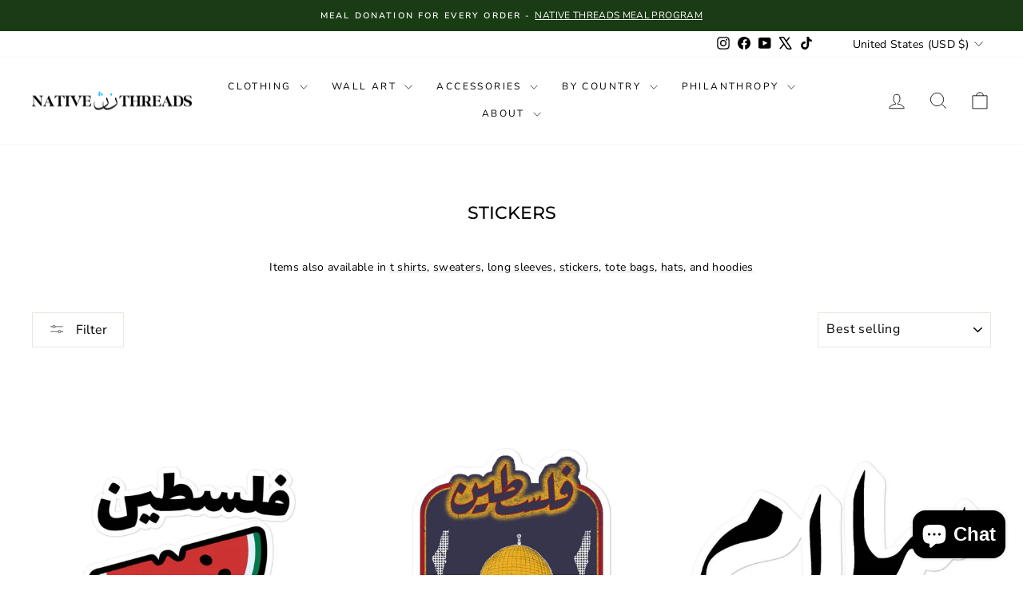

--- FILE ---
content_type: text/html; charset=utf-8
request_url: https://nativethreads.co/collections/stickers
body_size: 46094
content:
<!doctype html>
<html class="no-js" lang="en" dir="ltr">
<head>
  <meta charset="utf-8">
  <meta http-equiv="X-UA-Compatible" content="IE=edge,chrome=1">
  <meta name="viewport" content="width=device-width,initial-scale=1">
  <meta name="theme-color" content="#111111">
  <link rel="canonical" href="https://nativethreads.co/collections/stickers">
  <link rel="preconnect" href="https://cdn.shopify.com" crossorigin>
  <link rel="preconnect" href="https://fonts.shopifycdn.com" crossorigin>
  <link rel="dns-prefetch" href="https://productreviews.shopifycdn.com">
  <link rel="dns-prefetch" href="https://ajax.googleapis.com">
  <link rel="dns-prefetch" href="https://maps.googleapis.com">
  <link rel="dns-prefetch" href="https://maps.gstatic.com"><link rel="shortcut icon" href="//nativethreads.co/cdn/shop/files/arabic_dark_with_white_background_1f3e05c1-5a0c-4b87-b4fd-0c326ddbb1a1_32x32.png?v=1668443560" type="image/png" /><title>Stickers
&ndash; Native Threads
</title>
<meta name="description" content="All stickers - from Palestine Watermelon stickers to Vintage Palestine Stickers to Sudanese Stickers. Native Threads is the best platform for expressing your support for Palestine, Sudan, and the rest of the Middle East."><meta property="og:site_name" content="Native Threads">
  <meta property="og:url" content="https://nativethreads.co/collections/stickers">
  <meta property="og:title" content="Stickers">
  <meta property="og:type" content="website">
  <meta property="og:description" content="All stickers - from Palestine Watermelon stickers to Vintage Palestine Stickers to Sudanese Stickers. Native Threads is the best platform for expressing your support for Palestine, Sudan, and the rest of the Middle East."><meta property="og:image" content="http://nativethreads.co/cdn/shop/collections/stickers-native-threads.jpg?v=1738617431">
    <meta property="og:image:secure_url" content="https://nativethreads.co/cdn/shop/collections/stickers-native-threads.jpg?v=1738617431">
    <meta property="og:image:width" content="1920">
    <meta property="og:image:height" content="1280"><meta name="twitter:site" content="@nativethreadsco">
  <meta name="twitter:card" content="summary_large_image">
  <meta name="twitter:title" content="Stickers">
  <meta name="twitter:description" content="All stickers - from Palestine Watermelon stickers to Vintage Palestine Stickers to Sudanese Stickers. Native Threads is the best platform for expressing your support for Palestine, Sudan, and the rest of the Middle East.">
<script async crossorigin fetchpriority="high" src="/cdn/shopifycloud/importmap-polyfill/es-modules-shim.2.4.0.js"></script>
<script type="importmap">
{
  "imports": {
    "element.base-media": "//nativethreads.co/cdn/shop/t/34/assets/element.base-media.js?v=61305152781971747521764243325",
    "element.image.parallax": "//nativethreads.co/cdn/shop/t/34/assets/element.image.parallax.js?v=59188309605188605141764243325",
    "element.model": "//nativethreads.co/cdn/shop/t/34/assets/element.model.js?v=104979259955732717291764243325",
    "element.quantity-selector": "//nativethreads.co/cdn/shop/t/34/assets/element.quantity-selector.js?v=68208048201360514121764243325",
    "element.text.rte": "//nativethreads.co/cdn/shop/t/34/assets/element.text.rte.js?v=28194737298593644281764243325",
    "element.video": "//nativethreads.co/cdn/shop/t/34/assets/element.video.js?v=110560105447302630031764243325",
    "is-land": "//nativethreads.co/cdn/shop/t/34/assets/is-land.min.js?v=92343381495565747271764243326",
    "util.misc": "//nativethreads.co/cdn/shop/t/34/assets/util.misc.js?v=117964846174238173191764243326",
    "util.product-loader": "//nativethreads.co/cdn/shop/t/34/assets/util.product-loader.js?v=71947287259713254281764243326",
    "util.resource-loader": "//nativethreads.co/cdn/shop/t/34/assets/util.resource-loader.js?v=81301169148003274841764243326",
    "vendor.in-view": "//nativethreads.co/cdn/shop/t/34/assets/vendor.in-view.js?v=126891093837844970591764243326"
  }
}
</script><script type="module" src="//nativethreads.co/cdn/shop/t/34/assets/is-land.min.js?v=92343381495565747271764243326"></script>
<style data-shopify>@font-face {
  font-family: Montserrat;
  font-weight: 500;
  font-style: normal;
  font-display: swap;
  src: url("//nativethreads.co/cdn/fonts/montserrat/montserrat_n5.07ef3781d9c78c8b93c98419da7ad4fbeebb6635.woff2") format("woff2"),
       url("//nativethreads.co/cdn/fonts/montserrat/montserrat_n5.adf9b4bd8b0e4f55a0b203cdd84512667e0d5e4d.woff") format("woff");
}

  @font-face {
  font-family: "Nunito Sans";
  font-weight: 400;
  font-style: normal;
  font-display: swap;
  src: url("//nativethreads.co/cdn/fonts/nunito_sans/nunitosans_n4.0276fe080df0ca4e6a22d9cb55aed3ed5ba6b1da.woff2") format("woff2"),
       url("//nativethreads.co/cdn/fonts/nunito_sans/nunitosans_n4.b4964bee2f5e7fd9c3826447e73afe2baad607b7.woff") format("woff");
}


  @font-face {
  font-family: "Nunito Sans";
  font-weight: 600;
  font-style: normal;
  font-display: swap;
  src: url("//nativethreads.co/cdn/fonts/nunito_sans/nunitosans_n6.6e9464eba570101a53130c8130a9e17a8eb55c21.woff2") format("woff2"),
       url("//nativethreads.co/cdn/fonts/nunito_sans/nunitosans_n6.25a0ac0c0a8a26038c7787054dd6058dfbc20fa8.woff") format("woff");
}

  @font-face {
  font-family: "Nunito Sans";
  font-weight: 400;
  font-style: italic;
  font-display: swap;
  src: url("//nativethreads.co/cdn/fonts/nunito_sans/nunitosans_i4.6e408730afac1484cf297c30b0e67c86d17fc586.woff2") format("woff2"),
       url("//nativethreads.co/cdn/fonts/nunito_sans/nunitosans_i4.c9b6dcbfa43622b39a5990002775a8381942ae38.woff") format("woff");
}

  @font-face {
  font-family: "Nunito Sans";
  font-weight: 600;
  font-style: italic;
  font-display: swap;
  src: url("//nativethreads.co/cdn/fonts/nunito_sans/nunitosans_i6.e62a4aa1de9af615155fca680231620b75369d24.woff2") format("woff2"),
       url("//nativethreads.co/cdn/fonts/nunito_sans/nunitosans_i6.84ec3dfef4c401afbcd538286a9d65b772072e4b.woff") format("woff");
}

</style><link href="//nativethreads.co/cdn/shop/t/34/assets/theme.css?v=93626464380700918791764243348" rel="stylesheet" type="text/css" media="all" />
<style data-shopify>:root {
    --typeHeaderPrimary: Montserrat;
    --typeHeaderFallback: sans-serif;
    --typeHeaderSize: 22px;
    --typeHeaderWeight: 500;
    --typeHeaderLineHeight: 1.1;
    --typeHeaderSpacing: 0.0em;

    --typeBasePrimary:"Nunito Sans";
    --typeBaseFallback:sans-serif;
    --typeBaseSize: 14px;
    --typeBaseWeight: 400;
    --typeBaseSpacing: 0.025em;
    --typeBaseLineHeight: 1.6;
    --typeBaselineHeightMinus01: 1.5;

    --typeCollectionTitle: 21px;

    --iconWeight: 2px;
    --iconLinecaps: miter;

    
        --buttonRadius: 0;
    

    --colorGridOverlayOpacity: 0.1;
    --colorAnnouncement: #1a3c14;
    --colorAnnouncementText: #ffffff;

    --colorBody: #ffffff;
    --colorBodyAlpha05: rgba(255, 255, 255, 0.05);
    --colorBodyDim: #f2f2f2;
    --colorBodyLightDim: #fafafa;
    --colorBodyMediumDim: #f5f5f5;


    --colorBorder: #e8e8e1;

    --colorBtnPrimary: #111111;
    --colorBtnPrimaryLight: #2b2b2b;
    --colorBtnPrimaryDim: #040404;
    --colorBtnPrimaryText: #ffffff;

    --colorCartDot: #ff4f33;

    --colorDrawers: #ffffff;
    --colorDrawersDim: #f2f2f2;
    --colorDrawerBorder: #e8e8e1;
    --colorDrawerText: #000000;
    --colorDrawerTextDark: #000000;
    --colorDrawerButton: #111111;
    --colorDrawerButtonText: #ffffff;

    --colorFooter: #ffffff;
    --colorFooterText: #000000;
    --colorFooterTextAlpha01: #000000;

    --colorGridOverlay: #000000;
    --colorGridOverlayOpacity: 0.1;

    --colorHeaderTextAlpha01: rgba(0, 0, 0, 0.1);

    --colorHeroText: #ffffff;

    --colorSmallImageBg: #ffffff;
    --colorLargeImageBg: #0f0f0f;

    --colorImageOverlay: #000000;
    --colorImageOverlayOpacity: 0.1;
    --colorImageOverlayTextShadow: 0.2;

    --colorLink: #000000;

    --colorModalBg: rgba(230, 230, 230, 0.6);

    --colorNav: #ffffff;
    --colorNavText: #000000;

    --colorPrice: #1c1d1d;

    --colorSaleTag: #1c1d1d;
    --colorSaleTagText: #ffffff;

    --colorTextBody: #000000;
    --colorTextBodyAlpha015: rgba(0, 0, 0, 0.15);
    --colorTextBodyAlpha005: rgba(0, 0, 0, 0.05);
    --colorTextBodyAlpha008: rgba(0, 0, 0, 0.08);
    --colorTextSavings: #c20000;

    --urlIcoSelect: url(//nativethreads.co/cdn/shop/t/34/assets/ico-select.svg);
    --urlIcoSelectFooter: url(//nativethreads.co/cdn/shop/t/34/assets/ico-select-footer.svg);
    --urlIcoSelectWhite: url(//nativethreads.co/cdn/shop/t/34/assets/ico-select-white.svg);

    --grid-gutter: 17px;
    --drawer-gutter: 20px;

    --sizeChartMargin: 25px 0;
    --sizeChartIconMargin: 5px;

    --newsletterReminderPadding: 40px;

    /*Shop Pay Installments*/
    --color-body-text: #000000;
    --color-body: #ffffff;
    --color-bg: #ffffff;
    }

    .placeholder-content {
    background-image: linear-gradient(100deg, #ffffff 40%, #f7f7f7 63%, #ffffff 79%);
    }</style><script>
    document.documentElement.className = document.documentElement.className.replace('no-js', 'js');

    window.theme = window.theme || {};
    theme.routes = {
      home: "/",
      cart: "/cart.js",
      cartPage: "/cart",
      cartAdd: "/cart/add.js",
      cartChange: "/cart/change.js",
      search: "/search",
      predictiveSearch: "/search/suggest"
    };
    theme.strings = {
      soldOut: "Sold Out",
      unavailable: "Unavailable",
      inStockLabel: "In stock, ready to ship",
      oneStockLabel: "Low stock - [count] item left",
      otherStockLabel: "Low stock - [count] items left",
      willNotShipUntil: "Ready to ship [date]",
      willBeInStockAfter: "Back in stock [date]",
      waitingForStock: "Backordered, shipping soon",
      savePrice: "Save [saved_amount]",
      cartEmpty: "Your cart is currently empty.",
      cartTermsConfirmation: "You must agree with the terms and conditions of sales to check out",
      searchCollections: "Collections",
      searchPages: "Pages",
      searchArticles: "Articles",
      productFrom: "from ",
      maxQuantity: "You can only have [quantity] of [title] in your cart."
    };
    theme.settings = {
      cartType: "drawer",
      isCustomerTemplate: false,
      moneyFormat: "${{amount}}",
      saveType: "dollar",
      productImageSize: "portrait",
      productImageCover: false,
      predictiveSearch: true,
      predictiveSearchType: null,
      predictiveSearchVendor: false,
      predictiveSearchPrice: false,
      quickView: true,
      themeName: 'Impulse',
      themeVersion: "8.1.0"
    };
  </script>

  <script>window.performance && window.performance.mark && window.performance.mark('shopify.content_for_header.start');</script><meta name="facebook-domain-verification" content="lx1wwneoezrf7kw0t1m510cttmzydu">
<meta name="google-site-verification" content="964jNj2RU6Pb23UEUtKVxpHqLN-hoyAWgHSX9l0YG3A">
<meta id="shopify-digital-wallet" name="shopify-digital-wallet" content="/37286609027/digital_wallets/dialog">
<meta name="shopify-checkout-api-token" content="ede2a7f0628bb75f99932909eb2e9f70">
<meta id="in-context-paypal-metadata" data-shop-id="37286609027" data-venmo-supported="false" data-environment="production" data-locale="en_US" data-paypal-v4="true" data-currency="USD">
<link rel="alternate" type="application/atom+xml" title="Feed" href="/collections/stickers.atom" />
<link rel="next" href="/collections/stickers?page=2">
<link rel="alternate" hreflang="x-default" href="https://nativethreads.co/collections/stickers">
<link rel="alternate" hreflang="en" href="https://nativethreads.co/collections/stickers">
<link rel="alternate" hreflang="en-GB" href="https://nativethreads.co/en-gb/collections/stickers">
<link rel="alternate" hreflang="en-CA" href="https://nativethreads.co/en-ca/collections/stickers">
<link rel="alternate" hreflang="en-AE" href="https://nativethreads.co/en-ae/collections/stickers">
<link rel="alternate" hreflang="en-AU" href="https://nativethreads.co/en-au/collections/stickers">
<link rel="alternate" type="application/json+oembed" href="https://nativethreads.co/collections/stickers.oembed">
<script async="async" src="/checkouts/internal/preloads.js?locale=en-US"></script>
<link rel="preconnect" href="https://shop.app" crossorigin="anonymous">
<script async="async" src="https://shop.app/checkouts/internal/preloads.js?locale=en-US&shop_id=37286609027" crossorigin="anonymous"></script>
<script id="apple-pay-shop-capabilities" type="application/json">{"shopId":37286609027,"countryCode":"GB","currencyCode":"USD","merchantCapabilities":["supports3DS"],"merchantId":"gid:\/\/shopify\/Shop\/37286609027","merchantName":"Native Threads","requiredBillingContactFields":["postalAddress","email","phone"],"requiredShippingContactFields":["postalAddress","email","phone"],"shippingType":"shipping","supportedNetworks":["visa","maestro","masterCard","amex","discover","elo"],"total":{"type":"pending","label":"Native Threads","amount":"1.00"},"shopifyPaymentsEnabled":true,"supportsSubscriptions":true}</script>
<script id="shopify-features" type="application/json">{"accessToken":"ede2a7f0628bb75f99932909eb2e9f70","betas":["rich-media-storefront-analytics"],"domain":"nativethreads.co","predictiveSearch":true,"shopId":37286609027,"locale":"en"}</script>
<script>var Shopify = Shopify || {};
Shopify.shop = "native-x-threads.myshopify.com";
Shopify.locale = "en";
Shopify.currency = {"active":"USD","rate":"1.0"};
Shopify.country = "US";
Shopify.theme = {"name":"Impulse - Nov 27 2025","id":153528991875,"schema_name":"Impulse","schema_version":"8.1.0","theme_store_id":857,"role":"main"};
Shopify.theme.handle = "null";
Shopify.theme.style = {"id":null,"handle":null};
Shopify.cdnHost = "nativethreads.co/cdn";
Shopify.routes = Shopify.routes || {};
Shopify.routes.root = "/";</script>
<script type="module">!function(o){(o.Shopify=o.Shopify||{}).modules=!0}(window);</script>
<script>!function(o){function n(){var o=[];function n(){o.push(Array.prototype.slice.apply(arguments))}return n.q=o,n}var t=o.Shopify=o.Shopify||{};t.loadFeatures=n(),t.autoloadFeatures=n()}(window);</script>
<script>
  window.ShopifyPay = window.ShopifyPay || {};
  window.ShopifyPay.apiHost = "shop.app\/pay";
  window.ShopifyPay.redirectState = null;
</script>
<script id="shop-js-analytics" type="application/json">{"pageType":"collection"}</script>
<script defer="defer" async type="module" src="//nativethreads.co/cdn/shopifycloud/shop-js/modules/v2/client.init-shop-cart-sync_IZsNAliE.en.esm.js"></script>
<script defer="defer" async type="module" src="//nativethreads.co/cdn/shopifycloud/shop-js/modules/v2/chunk.common_0OUaOowp.esm.js"></script>
<script type="module">
  await import("//nativethreads.co/cdn/shopifycloud/shop-js/modules/v2/client.init-shop-cart-sync_IZsNAliE.en.esm.js");
await import("//nativethreads.co/cdn/shopifycloud/shop-js/modules/v2/chunk.common_0OUaOowp.esm.js");

  window.Shopify.SignInWithShop?.initShopCartSync?.({"fedCMEnabled":true,"windoidEnabled":true});

</script>
<script>
  window.Shopify = window.Shopify || {};
  if (!window.Shopify.featureAssets) window.Shopify.featureAssets = {};
  window.Shopify.featureAssets['shop-js'] = {"shop-cart-sync":["modules/v2/client.shop-cart-sync_DLOhI_0X.en.esm.js","modules/v2/chunk.common_0OUaOowp.esm.js"],"init-fed-cm":["modules/v2/client.init-fed-cm_C6YtU0w6.en.esm.js","modules/v2/chunk.common_0OUaOowp.esm.js"],"shop-button":["modules/v2/client.shop-button_BCMx7GTG.en.esm.js","modules/v2/chunk.common_0OUaOowp.esm.js"],"shop-cash-offers":["modules/v2/client.shop-cash-offers_BT26qb5j.en.esm.js","modules/v2/chunk.common_0OUaOowp.esm.js","modules/v2/chunk.modal_CGo_dVj3.esm.js"],"init-windoid":["modules/v2/client.init-windoid_B9PkRMql.en.esm.js","modules/v2/chunk.common_0OUaOowp.esm.js"],"init-shop-email-lookup-coordinator":["modules/v2/client.init-shop-email-lookup-coordinator_DZkqjsbU.en.esm.js","modules/v2/chunk.common_0OUaOowp.esm.js"],"shop-toast-manager":["modules/v2/client.shop-toast-manager_Di2EnuM7.en.esm.js","modules/v2/chunk.common_0OUaOowp.esm.js"],"shop-login-button":["modules/v2/client.shop-login-button_BtqW_SIO.en.esm.js","modules/v2/chunk.common_0OUaOowp.esm.js","modules/v2/chunk.modal_CGo_dVj3.esm.js"],"avatar":["modules/v2/client.avatar_BTnouDA3.en.esm.js"],"pay-button":["modules/v2/client.pay-button_CWa-C9R1.en.esm.js","modules/v2/chunk.common_0OUaOowp.esm.js"],"init-shop-cart-sync":["modules/v2/client.init-shop-cart-sync_IZsNAliE.en.esm.js","modules/v2/chunk.common_0OUaOowp.esm.js"],"init-customer-accounts":["modules/v2/client.init-customer-accounts_DenGwJTU.en.esm.js","modules/v2/client.shop-login-button_BtqW_SIO.en.esm.js","modules/v2/chunk.common_0OUaOowp.esm.js","modules/v2/chunk.modal_CGo_dVj3.esm.js"],"init-shop-for-new-customer-accounts":["modules/v2/client.init-shop-for-new-customer-accounts_JdHXxpS9.en.esm.js","modules/v2/client.shop-login-button_BtqW_SIO.en.esm.js","modules/v2/chunk.common_0OUaOowp.esm.js","modules/v2/chunk.modal_CGo_dVj3.esm.js"],"init-customer-accounts-sign-up":["modules/v2/client.init-customer-accounts-sign-up_D6__K_p8.en.esm.js","modules/v2/client.shop-login-button_BtqW_SIO.en.esm.js","modules/v2/chunk.common_0OUaOowp.esm.js","modules/v2/chunk.modal_CGo_dVj3.esm.js"],"checkout-modal":["modules/v2/client.checkout-modal_C_ZQDY6s.en.esm.js","modules/v2/chunk.common_0OUaOowp.esm.js","modules/v2/chunk.modal_CGo_dVj3.esm.js"],"shop-follow-button":["modules/v2/client.shop-follow-button_XetIsj8l.en.esm.js","modules/v2/chunk.common_0OUaOowp.esm.js","modules/v2/chunk.modal_CGo_dVj3.esm.js"],"lead-capture":["modules/v2/client.lead-capture_DvA72MRN.en.esm.js","modules/v2/chunk.common_0OUaOowp.esm.js","modules/v2/chunk.modal_CGo_dVj3.esm.js"],"shop-login":["modules/v2/client.shop-login_ClXNxyh6.en.esm.js","modules/v2/chunk.common_0OUaOowp.esm.js","modules/v2/chunk.modal_CGo_dVj3.esm.js"],"payment-terms":["modules/v2/client.payment-terms_CNlwjfZz.en.esm.js","modules/v2/chunk.common_0OUaOowp.esm.js","modules/v2/chunk.modal_CGo_dVj3.esm.js"]};
</script>
<script>(function() {
  var isLoaded = false;
  function asyncLoad() {
    if (isLoaded) return;
    isLoaded = true;
    var urls = ["\/\/cdn.shopify.com\/proxy\/00118a6743ea3ac21fef3ee34dd3789a4a76e8b771259bda8f3c4ea4a9b977cf\/static.cdn.printful.com\/static\/js\/external\/shopify-product-customizer.js?v=0.28\u0026shop=native-x-threads.myshopify.com\u0026sp-cache-control=cHVibGljLCBtYXgtYWdlPTkwMA","https:\/\/shopify-widget.route.com\/shopify.widget.js?shop=native-x-threads.myshopify.com","\/\/cdn.shopify.com\/proxy\/ab0419df6032031b23899dc814a9b363803c9365339bbd72cd16a418c9f60c17\/api.goaffpro.com\/loader.js?shop=native-x-threads.myshopify.com\u0026sp-cache-control=cHVibGljLCBtYXgtYWdlPTkwMA"];
    for (var i = 0; i < urls.length; i++) {
      var s = document.createElement('script');
      s.type = 'text/javascript';
      s.async = true;
      s.src = urls[i];
      var x = document.getElementsByTagName('script')[0];
      x.parentNode.insertBefore(s, x);
    }
  };
  if(window.attachEvent) {
    window.attachEvent('onload', asyncLoad);
  } else {
    window.addEventListener('load', asyncLoad, false);
  }
})();</script>
<script id="__st">var __st={"a":37286609027,"offset":0,"reqid":"780e5691-24a1-49d1-9119-9511c5bffbcd-1768469365","pageurl":"nativethreads.co\/collections\/stickers","u":"bdfd163158d7","p":"collection","rtyp":"collection","rid":197779193987};</script>
<script>window.ShopifyPaypalV4VisibilityTracking = true;</script>
<script id="captcha-bootstrap">!function(){'use strict';const t='contact',e='account',n='new_comment',o=[[t,t],['blogs',n],['comments',n],[t,'customer']],c=[[e,'customer_login'],[e,'guest_login'],[e,'recover_customer_password'],[e,'create_customer']],r=t=>t.map((([t,e])=>`form[action*='/${t}']:not([data-nocaptcha='true']) input[name='form_type'][value='${e}']`)).join(','),a=t=>()=>t?[...document.querySelectorAll(t)].map((t=>t.form)):[];function s(){const t=[...o],e=r(t);return a(e)}const i='password',u='form_key',d=['recaptcha-v3-token','g-recaptcha-response','h-captcha-response',i],f=()=>{try{return window.sessionStorage}catch{return}},m='__shopify_v',_=t=>t.elements[u];function p(t,e,n=!1){try{const o=window.sessionStorage,c=JSON.parse(o.getItem(e)),{data:r}=function(t){const{data:e,action:n}=t;return t[m]||n?{data:e,action:n}:{data:t,action:n}}(c);for(const[e,n]of Object.entries(r))t.elements[e]&&(t.elements[e].value=n);n&&o.removeItem(e)}catch(o){console.error('form repopulation failed',{error:o})}}const l='form_type',E='cptcha';function T(t){t.dataset[E]=!0}const w=window,h=w.document,L='Shopify',v='ce_forms',y='captcha';let A=!1;((t,e)=>{const n=(g='f06e6c50-85a8-45c8-87d0-21a2b65856fe',I='https://cdn.shopify.com/shopifycloud/storefront-forms-hcaptcha/ce_storefront_forms_captcha_hcaptcha.v1.5.2.iife.js',D={infoText:'Protected by hCaptcha',privacyText:'Privacy',termsText:'Terms'},(t,e,n)=>{const o=w[L][v],c=o.bindForm;if(c)return c(t,g,e,D).then(n);var r;o.q.push([[t,g,e,D],n]),r=I,A||(h.body.append(Object.assign(h.createElement('script'),{id:'captcha-provider',async:!0,src:r})),A=!0)});var g,I,D;w[L]=w[L]||{},w[L][v]=w[L][v]||{},w[L][v].q=[],w[L][y]=w[L][y]||{},w[L][y].protect=function(t,e){n(t,void 0,e),T(t)},Object.freeze(w[L][y]),function(t,e,n,w,h,L){const[v,y,A,g]=function(t,e,n){const i=e?o:[],u=t?c:[],d=[...i,...u],f=r(d),m=r(i),_=r(d.filter((([t,e])=>n.includes(e))));return[a(f),a(m),a(_),s()]}(w,h,L),I=t=>{const e=t.target;return e instanceof HTMLFormElement?e:e&&e.form},D=t=>v().includes(t);t.addEventListener('submit',(t=>{const e=I(t);if(!e)return;const n=D(e)&&!e.dataset.hcaptchaBound&&!e.dataset.recaptchaBound,o=_(e),c=g().includes(e)&&(!o||!o.value);(n||c)&&t.preventDefault(),c&&!n&&(function(t){try{if(!f())return;!function(t){const e=f();if(!e)return;const n=_(t);if(!n)return;const o=n.value;o&&e.removeItem(o)}(t);const e=Array.from(Array(32),(()=>Math.random().toString(36)[2])).join('');!function(t,e){_(t)||t.append(Object.assign(document.createElement('input'),{type:'hidden',name:u})),t.elements[u].value=e}(t,e),function(t,e){const n=f();if(!n)return;const o=[...t.querySelectorAll(`input[type='${i}']`)].map((({name:t})=>t)),c=[...d,...o],r={};for(const[a,s]of new FormData(t).entries())c.includes(a)||(r[a]=s);n.setItem(e,JSON.stringify({[m]:1,action:t.action,data:r}))}(t,e)}catch(e){console.error('failed to persist form',e)}}(e),e.submit())}));const S=(t,e)=>{t&&!t.dataset[E]&&(n(t,e.some((e=>e===t))),T(t))};for(const o of['focusin','change'])t.addEventListener(o,(t=>{const e=I(t);D(e)&&S(e,y())}));const B=e.get('form_key'),M=e.get(l),P=B&&M;t.addEventListener('DOMContentLoaded',(()=>{const t=y();if(P)for(const e of t)e.elements[l].value===M&&p(e,B);[...new Set([...A(),...v().filter((t=>'true'===t.dataset.shopifyCaptcha))])].forEach((e=>S(e,t)))}))}(h,new URLSearchParams(w.location.search),n,t,e,['guest_login'])})(!0,!0)}();</script>
<script integrity="sha256-4kQ18oKyAcykRKYeNunJcIwy7WH5gtpwJnB7kiuLZ1E=" data-source-attribution="shopify.loadfeatures" defer="defer" src="//nativethreads.co/cdn/shopifycloud/storefront/assets/storefront/load_feature-a0a9edcb.js" crossorigin="anonymous"></script>
<script crossorigin="anonymous" defer="defer" src="//nativethreads.co/cdn/shopifycloud/storefront/assets/shopify_pay/storefront-65b4c6d7.js?v=20250812"></script>
<script data-source-attribution="shopify.dynamic_checkout.dynamic.init">var Shopify=Shopify||{};Shopify.PaymentButton=Shopify.PaymentButton||{isStorefrontPortableWallets:!0,init:function(){window.Shopify.PaymentButton.init=function(){};var t=document.createElement("script");t.src="https://nativethreads.co/cdn/shopifycloud/portable-wallets/latest/portable-wallets.en.js",t.type="module",document.head.appendChild(t)}};
</script>
<script data-source-attribution="shopify.dynamic_checkout.buyer_consent">
  function portableWalletsHideBuyerConsent(e){var t=document.getElementById("shopify-buyer-consent"),n=document.getElementById("shopify-subscription-policy-button");t&&n&&(t.classList.add("hidden"),t.setAttribute("aria-hidden","true"),n.removeEventListener("click",e))}function portableWalletsShowBuyerConsent(e){var t=document.getElementById("shopify-buyer-consent"),n=document.getElementById("shopify-subscription-policy-button");t&&n&&(t.classList.remove("hidden"),t.removeAttribute("aria-hidden"),n.addEventListener("click",e))}window.Shopify?.PaymentButton&&(window.Shopify.PaymentButton.hideBuyerConsent=portableWalletsHideBuyerConsent,window.Shopify.PaymentButton.showBuyerConsent=portableWalletsShowBuyerConsent);
</script>
<script data-source-attribution="shopify.dynamic_checkout.cart.bootstrap">document.addEventListener("DOMContentLoaded",(function(){function t(){return document.querySelector("shopify-accelerated-checkout-cart, shopify-accelerated-checkout")}if(t())Shopify.PaymentButton.init();else{new MutationObserver((function(e,n){t()&&(Shopify.PaymentButton.init(),n.disconnect())})).observe(document.body,{childList:!0,subtree:!0})}}));
</script>
<link id="shopify-accelerated-checkout-styles" rel="stylesheet" media="screen" href="https://nativethreads.co/cdn/shopifycloud/portable-wallets/latest/accelerated-checkout-backwards-compat.css" crossorigin="anonymous">
<style id="shopify-accelerated-checkout-cart">
        #shopify-buyer-consent {
  margin-top: 1em;
  display: inline-block;
  width: 100%;
}

#shopify-buyer-consent.hidden {
  display: none;
}

#shopify-subscription-policy-button {
  background: none;
  border: none;
  padding: 0;
  text-decoration: underline;
  font-size: inherit;
  cursor: pointer;
}

#shopify-subscription-policy-button::before {
  box-shadow: none;
}

      </style>

<script>window.performance && window.performance.mark && window.performance.mark('shopify.content_for_header.end');</script>

  <style data-shopify>
    :root {
      /* Root Variables */
      /* ========================= */
      --root-color-primary: #000000;
      --color-primary: #000000;
      --root-color-secondary: #ffffff;
      --color-secondary: #ffffff;
      --color-sale-tag: #1c1d1d;
      --color-sale-tag-text: #ffffff;
      --layout-section-padding-block: 3rem;
      --layout-section-padding-inline--md: 40px;
      --layout-section-max-inline-size: 1420px; 


      /* Text */
      /* ========================= */
      
      /* Body Font Styles */
      --element-text-font-family--body: "Nunito Sans";
      --element-text-font-family-fallback--body: sans-serif;
      --element-text-font-weight--body: 400;
      --element-text-letter-spacing--body: 0.025em;
      --element-text-text-transform--body: none;

      /* Body Font Sizes */
      --element-text-font-size--body: initial;
      --element-text-font-size--body-xs: 10px;
      --element-text-font-size--body-sm: 12px;
      --element-text-font-size--body-md: 14px;
      --element-text-font-size--body-lg: 16px;
      
      /* Body Line Heights */
      --element-text-line-height--body: 1.6;

      /* Heading Font Styles */
      --element-text-font-family--heading: Montserrat;
      --element-text-font-family-fallback--heading: sans-serif;
      --element-text-font-weight--heading: 500;
      --element-text-letter-spacing--heading: 0.0em;
      
      
      --element-text-text-transform--heading: uppercase;
       
      
      
      /* Heading Font Sizes */
      --element-text-font-size--heading-2xl: 38px;
      --element-text-font-size--heading-xl: 22px;
      --element-text-font-size--heading-lg: 16px;
      --element-text-font-size--heading-md: 14px;
      --element-text-font-size--heading-sm: 8px;
      --element-text-font-size--heading-xs: 6px;
      
      /* Heading Line Heights */
      --element-text-line-height--heading: 1.1;

      /* Buttons */
      /* ========================= */
      
          --element-button-radius: 0;
      

      --element-button-padding-block: 12px;
      --element-button-text-transform: uppercase;
      --element-button-font-weight: 800;
      --element-button-font-size: max(calc(var(--typeBaseSize) - 4px), 13px);
      --element-button-letter-spacing: .3em;

      /* Base Color Variables */
      --element-button-color-primary: #111111;
      --element-button-color-secondary: #ffffff;
      --element-button-shade-border: 100%;

      /* Hover State Variables */
      --element-button-shade-background--hover: 0%;
      --element-button-shade-border--hover: 100%;

      /* Focus State Variables */
      --element-button-color-focus: var(--color-focus);

      /* Inputs */
      /* ========================= */
      
          --element-icon-radius: 0;
      

      --element-input-font-size: var(--element-text-font-size--body-sm);
      --element-input-box-shadow-shade: 100%;

      /* Hover State Variables */
      --element-input-background-shade--hover: 0%;
      --element-input-box-shadow-spread-radius--hover: 1px;
    }

    @media only screen and (max-width: 768px) {
      :root {
        --element-button-font-size: max(calc(var(--typeBaseSize) - 5px), 11px);
      }
    }

    .element-radio {
        &:has(input[type='radio']:checked) {
          --element-button-color: var(--element-button-color-secondary);
        }
    }

    /* ATC Button Overrides */
    /* ========================= */

    .element-button[type="submit"],
    .element-button[type="submit"] .element-text,
    .element-button--shopify-payment-wrapper button {
      --element-button-padding-block: 13px;
      --element-button-padding-inline: 20px;
      --element-button-line-height: 1.42;
      --_font-size--body-md: var(--element-button-font-size);

      line-height: 1.42 !important;
    }

    /* When dynamic checkout is enabled */
    product-form:has(.element-button--shopify-payment-wrapper) {
      --element-button-color: #000000;

      .element-button[type="submit"],
      .element-button--shopify-payment-wrapper button {
        min-height: 50px !important;
      }

      .shopify-payment-button {
        margin: 0;
      }
    }

    /* Hover animation for non-angled buttons */
    body:not([data-button_style='angled']) .element-button[type="submit"] {
      position: relative;
      overflow: hidden;

      &:after {
        content: '';
        position: absolute;
        top: 0;
        left: 150%;
        width: 200%;
        height: 100%;
        transform: skewX(-20deg);
        background-image: linear-gradient(to right,transparent, rgba(255,255,255,.25),transparent);
      }

      &:hover:after {
        animation: shine 0.75s cubic-bezier(0.01, 0.56, 1, 1);
      }
    }

    /* ANGLED STYLE - ATC Button Overrides */
    /* ========================= */
    
    [data-button_style='angled'] {
      --element-button-shade-background--active: var(--element-button-shade-background);
      --element-button-shade-border--active: var(--element-button-shade-border);

      .element-button[type="submit"] {
        --_box-shadow: none;

        position: relative;
        max-width: 94%;
        border-top: 1px solid #111111;
        border-bottom: 1px solid #111111;
        
        &:before,
        &:after {
          content: '';
          position: absolute;
          display: block;
          top: -1px;
          bottom: -1px;
          width: 20px;
          transform: skewX(-12deg);
          background-color: #111111;
        }
        
        &:before {
          left: -6px;
        }
        
        &:after {
          right: -6px;
        }
      }

      /* When dynamic checkout is enabled */
      product-form:has(.element-button--shopify-payment-wrapper) {
        .element-button[type="submit"]:before,
        .element-button[type="submit"]:after {
          background-color: color-mix(in srgb,var(--_color-text) var(--_shade-background),var(--_color-background));
          border-top: 1px solid #111111;
          border-bottom: 1px solid #111111;
        }

        .element-button[type="submit"]:before {
          border-left: 1px solid #111111;
        }
        
        .element-button[type="submit"]:after {
          border-right: 1px solid #111111;
        }
      }

      .element-button--shopify-payment-wrapper {
        --_color-background: #111111;

        button:hover,
        button:before,
        button:after {
          background-color: color-mix(in srgb,var(--_color-text) var(--_shade-background),var(--_color-background)) !important;
        }

        button:not(button:focus-visible) {
          box-shadow: none !important;
        }
      }
    }
  </style>

  <script src="//nativethreads.co/cdn/shop/t/34/assets/vendor-scripts-v11.js" defer="defer"></script><link rel="stylesheet" href="//nativethreads.co/cdn/shop/t/34/assets/country-flags.css"><script src="//nativethreads.co/cdn/shop/t/34/assets/theme.js?v=22325264162658116151764243326" defer="defer"></script>
<!-- BEGIN app block: shopify://apps/klaviyo-email-marketing-sms/blocks/klaviyo-onsite-embed/2632fe16-c075-4321-a88b-50b567f42507 -->












  <script async src="https://static.klaviyo.com/onsite/js/RGGZSg/klaviyo.js?company_id=RGGZSg"></script>
  <script>!function(){if(!window.klaviyo){window._klOnsite=window._klOnsite||[];try{window.klaviyo=new Proxy({},{get:function(n,i){return"push"===i?function(){var n;(n=window._klOnsite).push.apply(n,arguments)}:function(){for(var n=arguments.length,o=new Array(n),w=0;w<n;w++)o[w]=arguments[w];var t="function"==typeof o[o.length-1]?o.pop():void 0,e=new Promise((function(n){window._klOnsite.push([i].concat(o,[function(i){t&&t(i),n(i)}]))}));return e}}})}catch(n){window.klaviyo=window.klaviyo||[],window.klaviyo.push=function(){var n;(n=window._klOnsite).push.apply(n,arguments)}}}}();</script>

  




  <script>
    window.klaviyoReviewsProductDesignMode = false
  </script>







<!-- END app block --><script src="https://cdn.shopify.com/extensions/7bc9bb47-adfa-4267-963e-cadee5096caf/inbox-1252/assets/inbox-chat-loader.js" type="text/javascript" defer="defer"></script>
<script src="https://cdn.shopify.com/extensions/019ba196-f7ed-7c86-b56a-7fbfa837634f/wheelio-first-interactive-exit-intent-pop-up-67/assets/index.min.js" type="text/javascript" defer="defer"></script>
<link href="https://monorail-edge.shopifysvc.com" rel="dns-prefetch">
<script>(function(){if ("sendBeacon" in navigator && "performance" in window) {try {var session_token_from_headers = performance.getEntriesByType('navigation')[0].serverTiming.find(x => x.name == '_s').description;} catch {var session_token_from_headers = undefined;}var session_cookie_matches = document.cookie.match(/_shopify_s=([^;]*)/);var session_token_from_cookie = session_cookie_matches && session_cookie_matches.length === 2 ? session_cookie_matches[1] : "";var session_token = session_token_from_headers || session_token_from_cookie || "";function handle_abandonment_event(e) {var entries = performance.getEntries().filter(function(entry) {return /monorail-edge.shopifysvc.com/.test(entry.name);});if (!window.abandonment_tracked && entries.length === 0) {window.abandonment_tracked = true;var currentMs = Date.now();var navigation_start = performance.timing.navigationStart;var payload = {shop_id: 37286609027,url: window.location.href,navigation_start,duration: currentMs - navigation_start,session_token,page_type: "collection"};window.navigator.sendBeacon("https://monorail-edge.shopifysvc.com/v1/produce", JSON.stringify({schema_id: "online_store_buyer_site_abandonment/1.1",payload: payload,metadata: {event_created_at_ms: currentMs,event_sent_at_ms: currentMs}}));}}window.addEventListener('pagehide', handle_abandonment_event);}}());</script>
<script id="web-pixels-manager-setup">(function e(e,d,r,n,o){if(void 0===o&&(o={}),!Boolean(null===(a=null===(i=window.Shopify)||void 0===i?void 0:i.analytics)||void 0===a?void 0:a.replayQueue)){var i,a;window.Shopify=window.Shopify||{};var t=window.Shopify;t.analytics=t.analytics||{};var s=t.analytics;s.replayQueue=[],s.publish=function(e,d,r){return s.replayQueue.push([e,d,r]),!0};try{self.performance.mark("wpm:start")}catch(e){}var l=function(){var e={modern:/Edge?\/(1{2}[4-9]|1[2-9]\d|[2-9]\d{2}|\d{4,})\.\d+(\.\d+|)|Firefox\/(1{2}[4-9]|1[2-9]\d|[2-9]\d{2}|\d{4,})\.\d+(\.\d+|)|Chrom(ium|e)\/(9{2}|\d{3,})\.\d+(\.\d+|)|(Maci|X1{2}).+ Version\/(15\.\d+|(1[6-9]|[2-9]\d|\d{3,})\.\d+)([,.]\d+|)( \(\w+\)|)( Mobile\/\w+|) Safari\/|Chrome.+OPR\/(9{2}|\d{3,})\.\d+\.\d+|(CPU[ +]OS|iPhone[ +]OS|CPU[ +]iPhone|CPU IPhone OS|CPU iPad OS)[ +]+(15[._]\d+|(1[6-9]|[2-9]\d|\d{3,})[._]\d+)([._]\d+|)|Android:?[ /-](13[3-9]|1[4-9]\d|[2-9]\d{2}|\d{4,})(\.\d+|)(\.\d+|)|Android.+Firefox\/(13[5-9]|1[4-9]\d|[2-9]\d{2}|\d{4,})\.\d+(\.\d+|)|Android.+Chrom(ium|e)\/(13[3-9]|1[4-9]\d|[2-9]\d{2}|\d{4,})\.\d+(\.\d+|)|SamsungBrowser\/([2-9]\d|\d{3,})\.\d+/,legacy:/Edge?\/(1[6-9]|[2-9]\d|\d{3,})\.\d+(\.\d+|)|Firefox\/(5[4-9]|[6-9]\d|\d{3,})\.\d+(\.\d+|)|Chrom(ium|e)\/(5[1-9]|[6-9]\d|\d{3,})\.\d+(\.\d+|)([\d.]+$|.*Safari\/(?![\d.]+ Edge\/[\d.]+$))|(Maci|X1{2}).+ Version\/(10\.\d+|(1[1-9]|[2-9]\d|\d{3,})\.\d+)([,.]\d+|)( \(\w+\)|)( Mobile\/\w+|) Safari\/|Chrome.+OPR\/(3[89]|[4-9]\d|\d{3,})\.\d+\.\d+|(CPU[ +]OS|iPhone[ +]OS|CPU[ +]iPhone|CPU IPhone OS|CPU iPad OS)[ +]+(10[._]\d+|(1[1-9]|[2-9]\d|\d{3,})[._]\d+)([._]\d+|)|Android:?[ /-](13[3-9]|1[4-9]\d|[2-9]\d{2}|\d{4,})(\.\d+|)(\.\d+|)|Mobile Safari.+OPR\/([89]\d|\d{3,})\.\d+\.\d+|Android.+Firefox\/(13[5-9]|1[4-9]\d|[2-9]\d{2}|\d{4,})\.\d+(\.\d+|)|Android.+Chrom(ium|e)\/(13[3-9]|1[4-9]\d|[2-9]\d{2}|\d{4,})\.\d+(\.\d+|)|Android.+(UC? ?Browser|UCWEB|U3)[ /]?(15\.([5-9]|\d{2,})|(1[6-9]|[2-9]\d|\d{3,})\.\d+)\.\d+|SamsungBrowser\/(5\.\d+|([6-9]|\d{2,})\.\d+)|Android.+MQ{2}Browser\/(14(\.(9|\d{2,})|)|(1[5-9]|[2-9]\d|\d{3,})(\.\d+|))(\.\d+|)|K[Aa][Ii]OS\/(3\.\d+|([4-9]|\d{2,})\.\d+)(\.\d+|)/},d=e.modern,r=e.legacy,n=navigator.userAgent;return n.match(d)?"modern":n.match(r)?"legacy":"unknown"}(),u="modern"===l?"modern":"legacy",c=(null!=n?n:{modern:"",legacy:""})[u],f=function(e){return[e.baseUrl,"/wpm","/b",e.hashVersion,"modern"===e.buildTarget?"m":"l",".js"].join("")}({baseUrl:d,hashVersion:r,buildTarget:u}),m=function(e){var d=e.version,r=e.bundleTarget,n=e.surface,o=e.pageUrl,i=e.monorailEndpoint;return{emit:function(e){var a=e.status,t=e.errorMsg,s=(new Date).getTime(),l=JSON.stringify({metadata:{event_sent_at_ms:s},events:[{schema_id:"web_pixels_manager_load/3.1",payload:{version:d,bundle_target:r,page_url:o,status:a,surface:n,error_msg:t},metadata:{event_created_at_ms:s}}]});if(!i)return console&&console.warn&&console.warn("[Web Pixels Manager] No Monorail endpoint provided, skipping logging."),!1;try{return self.navigator.sendBeacon.bind(self.navigator)(i,l)}catch(e){}var u=new XMLHttpRequest;try{return u.open("POST",i,!0),u.setRequestHeader("Content-Type","text/plain"),u.send(l),!0}catch(e){return console&&console.warn&&console.warn("[Web Pixels Manager] Got an unhandled error while logging to Monorail."),!1}}}}({version:r,bundleTarget:l,surface:e.surface,pageUrl:self.location.href,monorailEndpoint:e.monorailEndpoint});try{o.browserTarget=l,function(e){var d=e.src,r=e.async,n=void 0===r||r,o=e.onload,i=e.onerror,a=e.sri,t=e.scriptDataAttributes,s=void 0===t?{}:t,l=document.createElement("script"),u=document.querySelector("head"),c=document.querySelector("body");if(l.async=n,l.src=d,a&&(l.integrity=a,l.crossOrigin="anonymous"),s)for(var f in s)if(Object.prototype.hasOwnProperty.call(s,f))try{l.dataset[f]=s[f]}catch(e){}if(o&&l.addEventListener("load",o),i&&l.addEventListener("error",i),u)u.appendChild(l);else{if(!c)throw new Error("Did not find a head or body element to append the script");c.appendChild(l)}}({src:f,async:!0,onload:function(){if(!function(){var e,d;return Boolean(null===(d=null===(e=window.Shopify)||void 0===e?void 0:e.analytics)||void 0===d?void 0:d.initialized)}()){var d=window.webPixelsManager.init(e)||void 0;if(d){var r=window.Shopify.analytics;r.replayQueue.forEach((function(e){var r=e[0],n=e[1],o=e[2];d.publishCustomEvent(r,n,o)})),r.replayQueue=[],r.publish=d.publishCustomEvent,r.visitor=d.visitor,r.initialized=!0}}},onerror:function(){return m.emit({status:"failed",errorMsg:"".concat(f," has failed to load")})},sri:function(e){var d=/^sha384-[A-Za-z0-9+/=]+$/;return"string"==typeof e&&d.test(e)}(c)?c:"",scriptDataAttributes:o}),m.emit({status:"loading"})}catch(e){m.emit({status:"failed",errorMsg:(null==e?void 0:e.message)||"Unknown error"})}}})({shopId: 37286609027,storefrontBaseUrl: "https://nativethreads.co",extensionsBaseUrl: "https://extensions.shopifycdn.com/cdn/shopifycloud/web-pixels-manager",monorailEndpoint: "https://monorail-edge.shopifysvc.com/unstable/produce_batch",surface: "storefront-renderer",enabledBetaFlags: ["2dca8a86"],webPixelsConfigList: [{"id":"1600716931","configuration":"{\"accountID\":\"RGGZSg\",\"webPixelConfig\":\"eyJlbmFibGVBZGRlZFRvQ2FydEV2ZW50cyI6IHRydWV9\"}","eventPayloadVersion":"v1","runtimeContext":"STRICT","scriptVersion":"524f6c1ee37bacdca7657a665bdca589","type":"APP","apiClientId":123074,"privacyPurposes":["ANALYTICS","MARKETING"],"dataSharingAdjustments":{"protectedCustomerApprovalScopes":["read_customer_address","read_customer_email","read_customer_name","read_customer_personal_data","read_customer_phone"]}},{"id":"601424003","configuration":"{\"shop\":\"native-x-threads.myshopify.com\",\"cookie_duration\":\"604800\"}","eventPayloadVersion":"v1","runtimeContext":"STRICT","scriptVersion":"a2e7513c3708f34b1f617d7ce88f9697","type":"APP","apiClientId":2744533,"privacyPurposes":["ANALYTICS","MARKETING"],"dataSharingAdjustments":{"protectedCustomerApprovalScopes":["read_customer_address","read_customer_email","read_customer_name","read_customer_personal_data","read_customer_phone"]}},{"id":"384172163","configuration":"{\"config\":\"{\\\"pixel_id\\\":\\\"G-MT6699KR6R\\\",\\\"target_country\\\":\\\"US\\\",\\\"gtag_events\\\":[{\\\"type\\\":\\\"begin_checkout\\\",\\\"action_label\\\":\\\"G-MT6699KR6R\\\"},{\\\"type\\\":\\\"search\\\",\\\"action_label\\\":\\\"G-MT6699KR6R\\\"},{\\\"type\\\":\\\"view_item\\\",\\\"action_label\\\":[\\\"G-MT6699KR6R\\\",\\\"MC-03G6SCWN2H\\\"]},{\\\"type\\\":\\\"purchase\\\",\\\"action_label\\\":[\\\"G-MT6699KR6R\\\",\\\"MC-03G6SCWN2H\\\"]},{\\\"type\\\":\\\"page_view\\\",\\\"action_label\\\":[\\\"G-MT6699KR6R\\\",\\\"MC-03G6SCWN2H\\\"]},{\\\"type\\\":\\\"add_payment_info\\\",\\\"action_label\\\":\\\"G-MT6699KR6R\\\"},{\\\"type\\\":\\\"add_to_cart\\\",\\\"action_label\\\":\\\"G-MT6699KR6R\\\"}],\\\"enable_monitoring_mode\\\":false}\"}","eventPayloadVersion":"v1","runtimeContext":"OPEN","scriptVersion":"b2a88bafab3e21179ed38636efcd8a93","type":"APP","apiClientId":1780363,"privacyPurposes":[],"dataSharingAdjustments":{"protectedCustomerApprovalScopes":["read_customer_address","read_customer_email","read_customer_name","read_customer_personal_data","read_customer_phone"]}},{"id":"309952643","configuration":"{\"pixelCode\":\"CQ7A2ARC77U37JCSM10G\"}","eventPayloadVersion":"v1","runtimeContext":"STRICT","scriptVersion":"22e92c2ad45662f435e4801458fb78cc","type":"APP","apiClientId":4383523,"privacyPurposes":["ANALYTICS","MARKETING","SALE_OF_DATA"],"dataSharingAdjustments":{"protectedCustomerApprovalScopes":["read_customer_address","read_customer_email","read_customer_name","read_customer_personal_data","read_customer_phone"]}},{"id":"109314179","configuration":"{\"pixel_id\":\"1096213127445290\",\"pixel_type\":\"facebook_pixel\",\"metaapp_system_user_token\":\"-\"}","eventPayloadVersion":"v1","runtimeContext":"OPEN","scriptVersion":"ca16bc87fe92b6042fbaa3acc2fbdaa6","type":"APP","apiClientId":2329312,"privacyPurposes":["ANALYTICS","MARKETING","SALE_OF_DATA"],"dataSharingAdjustments":{"protectedCustomerApprovalScopes":["read_customer_address","read_customer_email","read_customer_name","read_customer_personal_data","read_customer_phone"]}},{"id":"34177155","configuration":"{\"storeIdentity\":\"native-x-threads.myshopify.com\",\"baseURL\":\"https:\\\/\\\/api.printful.com\\\/shopify-pixels\"}","eventPayloadVersion":"v1","runtimeContext":"STRICT","scriptVersion":"74f275712857ab41bea9d998dcb2f9da","type":"APP","apiClientId":156624,"privacyPurposes":["ANALYTICS","MARKETING","SALE_OF_DATA"],"dataSharingAdjustments":{"protectedCustomerApprovalScopes":["read_customer_address","read_customer_email","read_customer_name","read_customer_personal_data","read_customer_phone"]}},{"id":"shopify-app-pixel","configuration":"{}","eventPayloadVersion":"v1","runtimeContext":"STRICT","scriptVersion":"0450","apiClientId":"shopify-pixel","type":"APP","privacyPurposes":["ANALYTICS","MARKETING"]},{"id":"shopify-custom-pixel","eventPayloadVersion":"v1","runtimeContext":"LAX","scriptVersion":"0450","apiClientId":"shopify-pixel","type":"CUSTOM","privacyPurposes":["ANALYTICS","MARKETING"]}],isMerchantRequest: false,initData: {"shop":{"name":"Native Threads","paymentSettings":{"currencyCode":"USD"},"myshopifyDomain":"native-x-threads.myshopify.com","countryCode":"GB","storefrontUrl":"https:\/\/nativethreads.co"},"customer":null,"cart":null,"checkout":null,"productVariants":[],"purchasingCompany":null},},"https://nativethreads.co/cdn","7cecd0b6w90c54c6cpe92089d5m57a67346",{"modern":"","legacy":""},{"shopId":"37286609027","storefrontBaseUrl":"https:\/\/nativethreads.co","extensionBaseUrl":"https:\/\/extensions.shopifycdn.com\/cdn\/shopifycloud\/web-pixels-manager","surface":"storefront-renderer","enabledBetaFlags":"[\"2dca8a86\"]","isMerchantRequest":"false","hashVersion":"7cecd0b6w90c54c6cpe92089d5m57a67346","publish":"custom","events":"[[\"page_viewed\",{}],[\"collection_viewed\",{\"collection\":{\"id\":\"197779193987\",\"title\":\"Stickers\",\"productVariants\":[{\"price\":{\"amount\":5.0,\"currencyCode\":\"USD\"},\"product\":{\"title\":\"Palestine Watermelon - Sticker\",\"vendor\":\"Native Threads\",\"id\":\"7985133748355\",\"untranslatedTitle\":\"Palestine Watermelon - Sticker\",\"url\":\"\/products\/free-palestine-watermelon-sticker\",\"type\":\"Sticker\"},\"id\":\"43447106011267\",\"image\":{\"src\":\"\/\/nativethreads.co\/cdn\/shop\/files\/palestine-watermelon-sticker-native-threads-3.jpg?v=1739306249\"},\"sku\":\"9122002_10163\",\"title\":\"3″×3″ \/ Arabic\",\"untranslatedTitle\":\"3″×3″ \/ Arabic\"},{\"price\":{\"amount\":5.0,\"currencyCode\":\"USD\"},\"product\":{\"title\":\"Vintage Palestine - Sticker\",\"vendor\":\"Native Threads\",\"id\":\"5156846960771\",\"untranslatedTitle\":\"Vintage Palestine - Sticker\",\"url\":\"\/products\/vintage-palestine-sticker-1\",\"type\":\"Sticker\"},\"id\":\"34229115486339\",\"image\":{\"src\":\"\/\/nativethreads.co\/cdn\/shop\/products\/vintage-palestine-sticker-native-threads.jpg?v=1739306747\"},\"sku\":\"4564795_10163\",\"title\":\"3x3\",\"untranslatedTitle\":\"3x3\"},{\"price\":{\"amount\":5.0,\"currencyCode\":\"USD\"},\"product\":{\"title\":\"Salam - Sticker\",\"vendor\":\"Native Threads\",\"id\":\"5161498443907\",\"untranslatedTitle\":\"Salam - Sticker\",\"url\":\"\/products\/salam-sticker\",\"type\":\"Sticker\"},\"id\":\"34240491028611\",\"image\":{\"src\":\"\/\/nativethreads.co\/cdn\/shop\/files\/salam-sticker-native-threads-1.jpg?v=1739306729\"},\"sku\":\"1106585_10163\",\"title\":\"3x3 \/ Black\",\"untranslatedTitle\":\"3x3 \/ Black\"},{\"price\":{\"amount\":5.0,\"currencyCode\":\"USD\"},\"product\":{\"title\":\"Palestinian Jaffas - Sticker\",\"vendor\":\"Native Threads\",\"id\":\"7803252834435\",\"untranslatedTitle\":\"Palestinian Jaffas - Sticker\",\"url\":\"\/products\/palestine-sticker-jaffas\",\"type\":\"Sticker\"},\"id\":\"43024944627843\",\"image\":{\"src\":\"\/\/nativethreads.co\/cdn\/shop\/files\/palestinian-jaffas-sticker-native-threads-4.jpg?v=1739306511\"},\"sku\":\"8047801_10163\",\"title\":\"3″×3″\",\"untranslatedTitle\":\"3″×3″\"},{\"price\":{\"amount\":5.0,\"currencyCode\":\"USD\"},\"product\":{\"title\":\"Palestine Postcard - Sticker\",\"vendor\":\"Native Threads\",\"id\":\"5156890837123\",\"untranslatedTitle\":\"Palestine Postcard - Sticker\",\"url\":\"\/products\/palestine-sticker\",\"type\":\"Sticker\"},\"id\":\"34229196718211\",\"image\":{\"src\":\"\/\/nativethreads.co\/cdn\/shop\/files\/palestine-postcard-sticker-native-threads-1.jpg?v=1739306744\"},\"sku\":\"2711937_10163\",\"title\":\"3x3\",\"untranslatedTitle\":\"3x3\"},{\"price\":{\"amount\":5.0,\"currencyCode\":\"USD\"},\"product\":{\"title\":\"Peace and Love - Sticker\",\"vendor\":\"Native Threads\",\"id\":\"5199221817475\",\"untranslatedTitle\":\"Peace and Love - Sticker\",\"url\":\"\/products\/peace-and-love-sticker-1\",\"type\":\"Sticker\"},\"id\":\"34341621301379\",\"image\":{\"src\":\"\/\/nativethreads.co\/cdn\/shop\/files\/peace-and-love-sticker-native-threads.jpg?v=1739306667\"},\"sku\":\"7512351_10163\",\"title\":\"3x3\",\"untranslatedTitle\":\"3x3\"},{\"price\":{\"amount\":5.0,\"currencyCode\":\"USD\"},\"product\":{\"title\":\"Woman, Life, Freedom - Sticker\",\"vendor\":\"Native Threads\",\"id\":\"7822568030339\",\"untranslatedTitle\":\"Woman, Life, Freedom - Sticker\",\"url\":\"\/products\/woman-life-freedom-sticker\",\"type\":\"Sticker\"},\"id\":\"43090152816771\",\"image\":{\"src\":\"\/\/nativethreads.co\/cdn\/shop\/products\/woman-life-freedom-sticker-native-threads-3.jpg?v=1739306480\"},\"sku\":\"4739655_10163\",\"title\":\"3″×3″\",\"untranslatedTitle\":\"3″×3″\"},{\"price\":{\"amount\":5.0,\"currencyCode\":\"USD\"},\"product\":{\"title\":\"Iraq - Sticker\",\"vendor\":\"Native Threads\",\"id\":\"5169176805507\",\"untranslatedTitle\":\"Iraq - Sticker\",\"url\":\"\/products\/iraq-sticker\",\"type\":\"Sticker\"},\"id\":\"34260823998595\",\"image\":{\"src\":\"\/\/nativethreads.co\/cdn\/shop\/files\/iraq-sticker-native-threads.jpg?v=1739306675\"},\"sku\":\"1049409_10163\",\"title\":\"3x3\",\"untranslatedTitle\":\"3x3\"},{\"price\":{\"amount\":5.0,\"currencyCode\":\"USD\"},\"product\":{\"title\":\"United Arab Republic - Sticker\",\"vendor\":\"Native Threads\",\"id\":\"5156849844355\",\"untranslatedTitle\":\"United Arab Republic - Sticker\",\"url\":\"\/products\/united-arab-republic-sticker\",\"type\":\"Sticker\"},\"id\":\"34229123973251\",\"image\":{\"src\":\"\/\/nativethreads.co\/cdn\/shop\/files\/united-arab-republic-sticker-native-threads.jpg?v=1739306746\"},\"sku\":\"1962600_10163\",\"title\":\"3x3\",\"untranslatedTitle\":\"3x3\"},{\"price\":{\"amount\":6.0,\"currencyCode\":\"USD\"},\"product\":{\"title\":\"Iranian Farvahar Woman Life Freedom - Sticker\",\"vendor\":\"Native Threads\",\"id\":\"7822568194179\",\"untranslatedTitle\":\"Iranian Farvahar Woman Life Freedom - Sticker\",\"url\":\"\/products\/iranian-farvahar-woman-life-freedom-sticker\",\"type\":\"Sticker\"},\"id\":\"43090155405443\",\"image\":{\"src\":\"\/\/nativethreads.co\/cdn\/shop\/files\/iranian-farvahar-woman-life-freedom-sticker-native-threads-3.jpg?v=1739306479\"},\"sku\":\"1986374_10163\",\"title\":\"3″×3″\",\"untranslatedTitle\":\"3″×3″\"},{\"price\":{\"amount\":5.0,\"currencyCode\":\"USD\"},\"product\":{\"title\":\"Pakistan Zindabad - Sticker\",\"vendor\":\"Native Threads\",\"id\":\"5152414204035\",\"untranslatedTitle\":\"Pakistan Zindabad - Sticker\",\"url\":\"\/products\/pakistan-zindabad-sticker\",\"type\":\"Sticker\"},\"id\":\"34218353557635\",\"image\":{\"src\":\"\/\/nativethreads.co\/cdn\/shop\/files\/pakistan-zindabad-sticker-native-threads.jpg?v=1739306755\"},\"sku\":\"1202629_10163\",\"title\":\"3x3\",\"untranslatedTitle\":\"3x3\"},{\"price\":{\"amount\":5.0,\"currencyCode\":\"USD\"},\"product\":{\"title\":\"Lebanese Heart Beat - Sticker\",\"vendor\":\"Native Threads\",\"id\":\"6553142689923\",\"untranslatedTitle\":\"Lebanese Heart Beat - Sticker\",\"url\":\"\/products\/lebanese-heart-beat-sticker\",\"type\":\"Sticker\"},\"id\":\"39305508552835\",\"image\":{\"src\":\"\/\/nativethreads.co\/cdn\/shop\/files\/lebanese-heart-beat-sticker-native-threads-1.jpg?v=1739306641\"},\"sku\":\"7919853_10163\",\"title\":\"3x3\",\"untranslatedTitle\":\"3x3\"},{\"price\":{\"amount\":5.0,\"currencyCode\":\"USD\"},\"product\":{\"title\":\"Lebanon Postcard - Sticker\",\"vendor\":\"Native Threads\",\"id\":\"6561873035395\",\"untranslatedTitle\":\"Lebanon Postcard - Sticker\",\"url\":\"\/products\/lebanon-postcard-sticker\",\"type\":\"Sticker\"},\"id\":\"39326407655555\",\"image\":{\"src\":\"\/\/nativethreads.co\/cdn\/shop\/files\/lebanon-postcard-sticker-native-threads.jpg?v=1739306627\"},\"sku\":\"4346383_10163\",\"title\":\"3x3\",\"untranslatedTitle\":\"3x3\"},{\"price\":{\"amount\":5.0,\"currencyCode\":\"USD\"},\"product\":{\"title\":\"Dervish Hub - Sticker\",\"vendor\":\"Native Threads\",\"id\":\"5152418070659\",\"untranslatedTitle\":\"Dervish Hub - Sticker\",\"url\":\"\/products\/dervish-hub-sticker\",\"type\":\"Sticker\"},\"id\":\"34218358767747\",\"image\":{\"src\":\"\/\/nativethreads.co\/cdn\/shop\/files\/dervish-hub-sticker-native-threads.jpg?v=1739306751\"},\"sku\":\"4383757_10163\",\"title\":\"3x3\",\"untranslatedTitle\":\"3x3\"},{\"price\":{\"amount\":5.0,\"currencyCode\":\"USD\"},\"product\":{\"title\":\"Syria Postcard - Sticker\",\"vendor\":\"Native Threads\",\"id\":\"6562213920899\",\"untranslatedTitle\":\"Syria Postcard - Sticker\",\"url\":\"\/products\/syria-postcard-sticker\",\"type\":\"Sticker\"},\"id\":\"39327065931907\",\"image\":{\"src\":\"\/\/nativethreads.co\/cdn\/shop\/files\/syria-postcard-sticker-native-threads.jpg?v=1739306624\"},\"sku\":\"3406883_10163\",\"title\":\"3x3\",\"untranslatedTitle\":\"3x3\"},{\"price\":{\"amount\":5.0,\"currencyCode\":\"USD\"},\"product\":{\"title\":\"Palestine Watermelon Map - Sticker\",\"vendor\":\"Native Threads\",\"id\":\"8561172185219\",\"untranslatedTitle\":\"Palestine Watermelon Map - Sticker\",\"url\":\"\/products\/palestine-watermelon-map-sticker\",\"type\":\"Sticker\"},\"id\":\"45170443681923\",\"image\":{\"src\":\"\/\/nativethreads.co\/cdn\/shop\/files\/kiss-cut-stickers-white-5.5x5.5-default-67af42f69ca31.jpg?v=1739539345\"},\"sku\":\"6219570_10163\",\"title\":\"3″×3″\",\"untranslatedTitle\":\"3″×3″\"},{\"price\":{\"amount\":5.0,\"currencyCode\":\"USD\"},\"product\":{\"title\":\"Sudan Revolution -  Sticker\",\"vendor\":\"Native Threads\",\"id\":\"6750712037507\",\"untranslatedTitle\":\"Sudan Revolution -  Sticker\",\"url\":\"\/products\/sudan-revolution-sticker\",\"type\":\"Sticker\"},\"id\":\"39692530843779\",\"image\":{\"src\":\"\/\/nativethreads.co\/cdn\/shop\/files\/sudan-revolution-sticker-native-threads-2.jpg?v=1739306563\"},\"sku\":\"8259702_10163\",\"title\":\"3″×3″ \/ White\",\"untranslatedTitle\":\"3″×3″ \/ White\"},{\"price\":{\"amount\":5.0,\"currencyCode\":\"USD\"},\"product\":{\"title\":\"Makkah al-Mukarramah - Sticker\",\"vendor\":\"Native Threads\",\"id\":\"5156838932611\",\"untranslatedTitle\":\"Makkah al-Mukarramah - Sticker\",\"url\":\"\/products\/makkah-al-mukarramah-stickers\",\"type\":\"Sticker\"},\"id\":\"34229104803971\",\"image\":{\"src\":\"\/\/nativethreads.co\/cdn\/shop\/files\/makkah-al-mukarramah-sticker-native-threads.jpg?v=1739306749\"},\"sku\":\"2965192_10163\",\"title\":\"3x3\",\"untranslatedTitle\":\"3x3\"},{\"price\":{\"amount\":5.0,\"currencyCode\":\"USD\"},\"product\":{\"title\":\"Al Fatiha - Sticker\",\"vendor\":\"Native Threads\",\"id\":\"5152416596099\",\"untranslatedTitle\":\"Al Fatiha - Sticker\",\"url\":\"\/products\/al-fatiha-sticker\",\"type\":\"Sticker\"},\"id\":\"34218356736131\",\"image\":{\"src\":\"\/\/nativethreads.co\/cdn\/shop\/files\/al-fatiha-sticker-native-threads.jpg?v=1739306753\"},\"sku\":\"6953667_10163\",\"title\":\"3x3\",\"untranslatedTitle\":\"3x3\"},{\"price\":{\"amount\":5.0,\"currencyCode\":\"USD\"},\"product\":{\"title\":\"Iraq Postcard - Sticker\",\"vendor\":\"Native Threads\",\"id\":\"6562266677379\",\"untranslatedTitle\":\"Iraq Postcard - Sticker\",\"url\":\"\/products\/iraq-postcard-sticker\",\"type\":\"Sticker\"},\"id\":\"39327214305411\",\"image\":{\"src\":\"\/\/nativethreads.co\/cdn\/shop\/files\/iraq-postcard-sticker-native-threads.jpg?v=1739306613\"},\"sku\":\"5912472_10163\",\"title\":\"3x3\",\"untranslatedTitle\":\"3x3\"},{\"price\":{\"amount\":7.0,\"currencyCode\":\"USD\"},\"product\":{\"title\":\"Pakistan Postcard - Sticker\",\"vendor\":\"Native Threads\",\"id\":\"7885624410243\",\"untranslatedTitle\":\"Pakistan Postcard - Sticker\",\"url\":\"\/products\/pakistan-postcard-sticker\",\"type\":\"Sticker\"},\"id\":\"43208553496707\",\"image\":{\"src\":\"\/\/nativethreads.co\/cdn\/shop\/files\/pakistan-postcard-sticker-native-threads-2.jpg?v=1739306446\"},\"sku\":\"3200246_10163\",\"title\":\"3″×3″\",\"untranslatedTitle\":\"3″×3″\"},{\"price\":{\"amount\":5.0,\"currencyCode\":\"USD\"},\"product\":{\"title\":\"Palestine FC - Sticker\",\"vendor\":\"Native Threads\",\"id\":\"8421953732739\",\"untranslatedTitle\":\"Palestine FC - Sticker\",\"url\":\"\/products\/palestine-football-jersey-sticker\",\"type\":\"Sticker\"},\"id\":\"44689372184707\",\"image\":{\"src\":\"\/\/nativethreads.co\/cdn\/shop\/files\/kiss-cut-stickers-white-3x3-default-66b26d6f034ed.jpg?v=1739305908\"},\"sku\":\"9616840_10163\",\"title\":\"3″×3″\",\"untranslatedTitle\":\"3″×3″\"},{\"price\":{\"amount\":7.0,\"currencyCode\":\"USD\"},\"product\":{\"title\":\"Afghanistan Postcard - Sticker\",\"vendor\":\"Native Threads\",\"id\":\"7885624213635\",\"untranslatedTitle\":\"Afghanistan Postcard - Sticker\",\"url\":\"\/products\/afghanistan-postcard-sticker\",\"type\":\"Sticker\"},\"id\":\"43208552579203\",\"image\":{\"src\":\"\/\/nativethreads.co\/cdn\/shop\/files\/afghanistan-postcard-sticker-native-threads-2.jpg?v=1739306450\"},\"sku\":\"6482137_10163\",\"title\":\"3″×3″\",\"untranslatedTitle\":\"3″×3″\"},{\"price\":{\"amount\":5.0,\"currencyCode\":\"USD\"},\"product\":{\"title\":\"Jordan Postcard - Sticker\",\"vendor\":\"Native Threads\",\"id\":\"6561794130051\",\"untranslatedTitle\":\"Jordan Postcard - Sticker\",\"url\":\"\/products\/jordan-postcard-sticker\",\"type\":\"Sticker\"},\"id\":\"39326273011843\",\"image\":{\"src\":\"\/\/nativethreads.co\/cdn\/shop\/files\/jordan-postcard-sticker-native-threads.jpg?v=1739306637\"},\"sku\":\"4128279_10163\",\"title\":\"3x3\",\"untranslatedTitle\":\"3x3\"},{\"price\":{\"amount\":5.0,\"currencyCode\":\"USD\"},\"product\":{\"title\":\"Sudan FC - Sticker\",\"vendor\":\"Native Threads\",\"id\":\"8421956780163\",\"untranslatedTitle\":\"Sudan FC - Sticker\",\"url\":\"\/products\/sudan-fc-sticker-1\",\"type\":\"Sticker\"},\"id\":\"44689383620739\",\"image\":{\"src\":\"\/\/nativethreads.co\/cdn\/shop\/files\/kiss-cut-stickers-white-3x3-default-66b270fc59986.jpg?v=1739305884\"},\"sku\":\"8164443_10163\",\"title\":\"3″×3″\",\"untranslatedTitle\":\"3″×3″\"},{\"price\":{\"amount\":5.0,\"currencyCode\":\"USD\"},\"product\":{\"title\":\"Jaffa Vintage Travel Poster - Sticker\",\"vendor\":\"Native Threads\",\"id\":\"8557794263171\",\"untranslatedTitle\":\"Jaffa Vintage Travel Poster - Sticker\",\"url\":\"\/products\/jaffa-vintage-travel-poster-sticker\",\"type\":\"Sticker\"},\"id\":\"45158039453827\",\"image\":{\"src\":\"\/\/nativethreads.co\/cdn\/shop\/files\/kiss-cut-stickers-white-5.5x5.5-lifestyle-2-67a6372857fb6.jpg?v=1739305716\"},\"sku\":\"4933119_10165\",\"title\":\"5.5″×5.5″\",\"untranslatedTitle\":\"5.5″×5.5″\"},{\"price\":{\"amount\":6.5,\"currencyCode\":\"USD\"},\"product\":{\"title\":\"Damascus Vintage Travel Poster- Sticker\",\"vendor\":\"Native Threads\",\"id\":\"8557794984067\",\"untranslatedTitle\":\"Damascus Vintage Travel Poster- Sticker\",\"url\":\"\/products\/damascus-vintage-travel-poster-sticker\",\"type\":\"Sticker\"},\"id\":\"45158050168963\",\"image\":{\"src\":\"\/\/nativethreads.co\/cdn\/shop\/files\/kiss-cut-stickers-white-5.5x5.5-lifestyle-1-67a636a213cb7.jpg?v=1739305715\"},\"sku\":\"9873301_10165\",\"title\":\"5.5″×5.5″\",\"untranslatedTitle\":\"5.5″×5.5″\"},{\"price\":{\"amount\":5.0,\"currencyCode\":\"USD\"},\"product\":{\"title\":\"Egypt Postcard - Sticker\",\"vendor\":\"Native Threads\",\"id\":\"7985895243907\",\"untranslatedTitle\":\"Egypt Postcard - Sticker\",\"url\":\"\/products\/egypt-postcard-sticker\",\"type\":\"Sticker\"},\"id\":\"43450724057219\",\"image\":{\"src\":\"\/\/nativethreads.co\/cdn\/shop\/files\/egypt-postcard-sticker-native-threads.jpg?v=1739306236\"},\"sku\":\"8318362_10163\",\"title\":\"3″×3″\",\"untranslatedTitle\":\"3″×3″\"},{\"price\":{\"amount\":5.0,\"currencyCode\":\"USD\"},\"product\":{\"title\":\"Jaffa Travel Poster - Sticker\",\"vendor\":\"Native Threads\",\"id\":\"8557776044163\",\"untranslatedTitle\":\"Jaffa Travel Poster - Sticker\",\"url\":\"\/products\/jaffa-travel-poster-sticker\",\"type\":\"Sticker\"},\"id\":\"45157906645123\",\"image\":{\"src\":\"\/\/nativethreads.co\/cdn\/shop\/files\/kiss-cut-stickers-white-5.5x5.5-lifestyle-1-67a638156e1f2.jpg?v=1739305720\"},\"sku\":\"4524301_10165\",\"title\":\"5.5″×5.5″\",\"untranslatedTitle\":\"5.5″×5.5″\"},{\"price\":{\"amount\":5.0,\"currencyCode\":\"USD\"},\"product\":{\"title\":\"Damascus Poster - Sticker\",\"vendor\":\"Native Threads\",\"id\":\"8557774340227\",\"untranslatedTitle\":\"Damascus Poster - Sticker\",\"url\":\"\/products\/damascus-poster-sticker-1\",\"type\":\"Sticker\"},\"id\":\"45157892259971\",\"image\":{\"src\":\"\/\/nativethreads.co\/cdn\/shop\/files\/kiss-cut-stickers-white-5.5x5.5-lifestyle-3-67a63871443df.jpg?v=1739305722\"},\"sku\":\"1645640_10165\",\"title\":\"5.5″×5.5″\",\"untranslatedTitle\":\"5.5″×5.5″\"}]}}]]"});</script><script>
  window.ShopifyAnalytics = window.ShopifyAnalytics || {};
  window.ShopifyAnalytics.meta = window.ShopifyAnalytics.meta || {};
  window.ShopifyAnalytics.meta.currency = 'USD';
  var meta = {"products":[{"id":7985133748355,"gid":"gid:\/\/shopify\/Product\/7985133748355","vendor":"Native Threads","type":"Sticker","handle":"free-palestine-watermelon-sticker","variants":[{"id":43447106011267,"price":500,"name":"Palestine Watermelon - Sticker - 3″×3″ \/ Arabic","public_title":"3″×3″ \/ Arabic","sku":"9122002_10163"},{"id":43447106044035,"price":600,"name":"Palestine Watermelon - Sticker - 4″×4″ \/ Arabic","public_title":"4″×4″ \/ Arabic","sku":"9122002_10164"},{"id":43447106076803,"price":700,"name":"Palestine Watermelon - Sticker - 5.5″×5.5″ \/ Arabic","public_title":"5.5″×5.5″ \/ Arabic","sku":"9122002_10165"},{"id":43447114563715,"price":500,"name":"Palestine Watermelon - Sticker - 3″×3″ \/ English","public_title":"3″×3″ \/ English","sku":"1857968_10163"},{"id":43447114596483,"price":600,"name":"Palestine Watermelon - Sticker - 4″×4″ \/ English","public_title":"4″×4″ \/ English","sku":"1857968_10164"},{"id":43447114629251,"price":700,"name":"Palestine Watermelon - Sticker - 5.5″×5.5″ \/ English","public_title":"5.5″×5.5″ \/ English","sku":"1857968_10165"}],"remote":false},{"id":5156846960771,"gid":"gid:\/\/shopify\/Product\/5156846960771","vendor":"Native Threads","type":"Sticker","handle":"vintage-palestine-sticker-1","variants":[{"id":34229115486339,"price":500,"name":"Vintage Palestine - Sticker - 3x3","public_title":"3x3","sku":"4564795_10163"},{"id":34229115519107,"price":600,"name":"Vintage Palestine - Sticker - 4x4","public_title":"4x4","sku":"4564795_10164"},{"id":34229115551875,"price":700,"name":"Vintage Palestine - Sticker - 5.5x5.5","public_title":"5.5x5.5","sku":"4564795_10165"}],"remote":false},{"id":5161498443907,"gid":"gid:\/\/shopify\/Product\/5161498443907","vendor":"Native Threads","type":"Sticker","handle":"salam-sticker","variants":[{"id":34240491028611,"price":500,"name":"Salam - Sticker - 3x3 \/ Black","public_title":"3x3 \/ Black","sku":"1106585_10163"},{"id":34240491061379,"price":600,"name":"Salam - Sticker - 4x4 \/ Black","public_title":"4x4 \/ Black","sku":"1106585_10164"},{"id":34240491094147,"price":700,"name":"Salam - Sticker - 5.5x5.5 \/ Black","public_title":"5.5x5.5 \/ Black","sku":"1106585_10165"},{"id":34240496828547,"price":500,"name":"Salam - Sticker - 3x3 \/ White","public_title":"3x3 \/ White","sku":"3452935_10163"},{"id":34240496861315,"price":600,"name":"Salam - Sticker - 4x4 \/ White","public_title":"4x4 \/ White","sku":"3452935_10164"},{"id":34240496894083,"price":700,"name":"Salam - Sticker - 5.5x5.5 \/ White","public_title":"5.5x5.5 \/ White","sku":"3452935_10165"}],"remote":false},{"id":7803252834435,"gid":"gid:\/\/shopify\/Product\/7803252834435","vendor":"Native Threads","type":"Sticker","handle":"palestine-sticker-jaffas","variants":[{"id":43024944627843,"price":500,"name":"Palestinian Jaffas - Sticker - 3″×3″","public_title":"3″×3″","sku":"8047801_10163"},{"id":43024944660611,"price":600,"name":"Palestinian Jaffas - Sticker - 4″×4″","public_title":"4″×4″","sku":"8047801_10164"},{"id":43024944726147,"price":700,"name":"Palestinian Jaffas - Sticker - 5.5″×5.5″","public_title":"5.5″×5.5″","sku":"8047801_10165"}],"remote":false},{"id":5156890837123,"gid":"gid:\/\/shopify\/Product\/5156890837123","vendor":"Native Threads","type":"Sticker","handle":"palestine-sticker","variants":[{"id":34229196718211,"price":500,"name":"Palestine Postcard - Sticker - 3x3","public_title":"3x3","sku":"2711937_10163"},{"id":34229196750979,"price":600,"name":"Palestine Postcard - Sticker - 4x4","public_title":"4x4","sku":"2711937_10164"},{"id":34229196783747,"price":700,"name":"Palestine Postcard - Sticker - 5.5x5.5","public_title":"5.5x5.5","sku":"2711937_10165"}],"remote":false},{"id":5199221817475,"gid":"gid:\/\/shopify\/Product\/5199221817475","vendor":"Native Threads","type":"Sticker","handle":"peace-and-love-sticker-1","variants":[{"id":34341621301379,"price":500,"name":"Peace and Love - Sticker - 3x3","public_title":"3x3","sku":"7512351_10163"},{"id":34341621334147,"price":600,"name":"Peace and Love - Sticker - 4x4","public_title":"4x4","sku":"7512351_10164"},{"id":34341621366915,"price":700,"name":"Peace and Love - Sticker - 5.5x5.5","public_title":"5.5x5.5","sku":"7512351_10165"}],"remote":false},{"id":7822568030339,"gid":"gid:\/\/shopify\/Product\/7822568030339","vendor":"Native Threads","type":"Sticker","handle":"woman-life-freedom-sticker","variants":[{"id":43090152816771,"price":500,"name":"Woman, Life, Freedom - Sticker - 3″×3″","public_title":"3″×3″","sku":"4739655_10163"},{"id":43090152849539,"price":600,"name":"Woman, Life, Freedom - Sticker - 4″×4″","public_title":"4″×4″","sku":"4739655_10164"},{"id":43090152882307,"price":700,"name":"Woman, Life, Freedom - Sticker - 5.5″×5.5″","public_title":"5.5″×5.5″","sku":"4739655_10165"}],"remote":false},{"id":5169176805507,"gid":"gid:\/\/shopify\/Product\/5169176805507","vendor":"Native Threads","type":"Sticker","handle":"iraq-sticker","variants":[{"id":34260823998595,"price":500,"name":"Iraq - Sticker - 3x3","public_title":"3x3","sku":"1049409_10163"},{"id":34260824031363,"price":600,"name":"Iraq - Sticker - 4x4","public_title":"4x4","sku":"1049409_10164"},{"id":34260824064131,"price":700,"name":"Iraq - Sticker - 5.5x5.5","public_title":"5.5x5.5","sku":"1049409_10165"}],"remote":false},{"id":5156849844355,"gid":"gid:\/\/shopify\/Product\/5156849844355","vendor":"Native Threads","type":"Sticker","handle":"united-arab-republic-sticker","variants":[{"id":34229123973251,"price":500,"name":"United Arab Republic - Sticker - 3x3","public_title":"3x3","sku":"1962600_10163"},{"id":34229124006019,"price":600,"name":"United Arab Republic - Sticker - 4x4","public_title":"4x4","sku":"1962600_10164"},{"id":34229124038787,"price":700,"name":"United Arab Republic - Sticker - 5.5x5.5","public_title":"5.5x5.5","sku":"1962600_10165"}],"remote":false},{"id":7822568194179,"gid":"gid:\/\/shopify\/Product\/7822568194179","vendor":"Native Threads","type":"Sticker","handle":"iranian-farvahar-woman-life-freedom-sticker","variants":[{"id":43090155405443,"price":600,"name":"Iranian Farvahar Woman Life Freedom - Sticker - 3″×3″","public_title":"3″×3″","sku":"1986374_10163"},{"id":43090155438211,"price":700,"name":"Iranian Farvahar Woman Life Freedom - Sticker - 4″×4″","public_title":"4″×4″","sku":"1986374_10164"},{"id":43090155470979,"price":800,"name":"Iranian Farvahar Woman Life Freedom - Sticker - 5.5″×5.5″","public_title":"5.5″×5.5″","sku":"1986374_10165"}],"remote":false},{"id":5152414204035,"gid":"gid:\/\/shopify\/Product\/5152414204035","vendor":"Native Threads","type":"Sticker","handle":"pakistan-zindabad-sticker","variants":[{"id":34218353557635,"price":500,"name":"Pakistan Zindabad - Sticker - 3x3","public_title":"3x3","sku":"1202629_10163"},{"id":34218353590403,"price":600,"name":"Pakistan Zindabad - Sticker - 4x4","public_title":"4x4","sku":"1202629_10164"},{"id":34218353623171,"price":700,"name":"Pakistan Zindabad - Sticker - 5.5x5.5","public_title":"5.5x5.5","sku":"1202629_10165"}],"remote":false},{"id":6553142689923,"gid":"gid:\/\/shopify\/Product\/6553142689923","vendor":"Native Threads","type":"Sticker","handle":"lebanese-heart-beat-sticker","variants":[{"id":39305508552835,"price":500,"name":"Lebanese Heart Beat - Sticker - 3x3","public_title":"3x3","sku":"7919853_10163"},{"id":39305508585603,"price":600,"name":"Lebanese Heart Beat - Sticker - 4x4","public_title":"4x4","sku":"7919853_10164"},{"id":39305508618371,"price":700,"name":"Lebanese Heart Beat - Sticker - 5.5x5.5","public_title":"5.5x5.5","sku":"7919853_10165"}],"remote":false},{"id":6561873035395,"gid":"gid:\/\/shopify\/Product\/6561873035395","vendor":"Native Threads","type":"Sticker","handle":"lebanon-postcard-sticker","variants":[{"id":39326407655555,"price":500,"name":"Lebanon Postcard - Sticker - 3x3","public_title":"3x3","sku":"4346383_10163"},{"id":39326407688323,"price":600,"name":"Lebanon Postcard - Sticker - 4x4","public_title":"4x4","sku":"4346383_10164"},{"id":39326407721091,"price":700,"name":"Lebanon Postcard - Sticker - 5.5x5.5","public_title":"5.5x5.5","sku":"4346383_10165"}],"remote":false},{"id":5152418070659,"gid":"gid:\/\/shopify\/Product\/5152418070659","vendor":"Native Threads","type":"Sticker","handle":"dervish-hub-sticker","variants":[{"id":34218358767747,"price":500,"name":"Dervish Hub - Sticker - 3x3","public_title":"3x3","sku":"4383757_10163"},{"id":34218358800515,"price":600,"name":"Dervish Hub - Sticker - 4x4","public_title":"4x4","sku":"4383757_10164"},{"id":34218358833283,"price":700,"name":"Dervish Hub - Sticker - 5.5x5.5","public_title":"5.5x5.5","sku":"4383757_10165"}],"remote":false},{"id":6562213920899,"gid":"gid:\/\/shopify\/Product\/6562213920899","vendor":"Native Threads","type":"Sticker","handle":"syria-postcard-sticker","variants":[{"id":39327065931907,"price":500,"name":"Syria Postcard - Sticker - 3x3","public_title":"3x3","sku":"3406883_10163"},{"id":39327065964675,"price":600,"name":"Syria Postcard - Sticker - 4x4","public_title":"4x4","sku":"3406883_10164"},{"id":39327065997443,"price":700,"name":"Syria Postcard - Sticker - 5.5x5.5","public_title":"5.5x5.5","sku":"3406883_10165"}],"remote":false},{"id":8561172185219,"gid":"gid:\/\/shopify\/Product\/8561172185219","vendor":"Native Threads","type":"Sticker","handle":"palestine-watermelon-map-sticker","variants":[{"id":45170443681923,"price":500,"name":"Palestine Watermelon Map - Sticker - 3″×3″","public_title":"3″×3″","sku":"6219570_10163"},{"id":45170443714691,"price":600,"name":"Palestine Watermelon Map - Sticker - 4″×4″","public_title":"4″×4″","sku":"6219570_10164"},{"id":45170443747459,"price":700,"name":"Palestine Watermelon Map - Sticker - 5.5″×5.5″","public_title":"5.5″×5.5″","sku":"6219570_10165"}],"remote":false},{"id":6750712037507,"gid":"gid:\/\/shopify\/Product\/6750712037507","vendor":"Native Threads","type":"Sticker","handle":"sudan-revolution-sticker","variants":[{"id":39692530843779,"price":500,"name":"Sudan Revolution -  Sticker - 3″×3″ \/ White","public_title":"3″×3″ \/ White","sku":"8259702_10163"},{"id":39692530876547,"price":600,"name":"Sudan Revolution -  Sticker - 4″×4″ \/ White","public_title":"4″×4″ \/ White","sku":"8259702_10164"},{"id":39692530909315,"price":700,"name":"Sudan Revolution -  Sticker - 5.5″×5.5″ \/ White","public_title":"5.5″×5.5″ \/ White","sku":"8259702_10165"},{"id":39692530942083,"price":500,"name":"Sudan Revolution -  Sticker - 3″×3″ \/ Pink","public_title":"3″×3″ \/ Pink","sku":"6490666_10163"},{"id":39692530974851,"price":600,"name":"Sudan Revolution -  Sticker - 4″×4″ \/ Pink","public_title":"4″×4″ \/ Pink","sku":"6490666_10164"},{"id":39692531007619,"price":700,"name":"Sudan Revolution -  Sticker - 5.5″×5.5″ \/ Pink","public_title":"5.5″×5.5″ \/ Pink","sku":"6490666_10165"},{"id":39692531040387,"price":500,"name":"Sudan Revolution -  Sticker - 3″×3″ \/ Green","public_title":"3″×3″ \/ Green","sku":"8031772_10163"},{"id":39692531073155,"price":600,"name":"Sudan Revolution -  Sticker - 4″×4″ \/ Green","public_title":"4″×4″ \/ Green","sku":"8031772_10164"},{"id":39692531105923,"price":700,"name":"Sudan Revolution -  Sticker - 5.5″×5.5″ \/ Green","public_title":"5.5″×5.5″ \/ Green","sku":"8031772_10165"},{"id":39692531138691,"price":500,"name":"Sudan Revolution -  Sticker - 3″×3″ \/ Purple","public_title":"3″×3″ \/ Purple","sku":"3430221_10163"},{"id":39692531171459,"price":600,"name":"Sudan Revolution -  Sticker - 4″×4″ \/ Purple","public_title":"4″×4″ \/ Purple","sku":"3430221_10164"},{"id":39692531204227,"price":700,"name":"Sudan Revolution -  Sticker - 5.5″×5.5″ \/ Purple","public_title":"5.5″×5.5″ \/ Purple","sku":"3430221_10165"}],"remote":false},{"id":5156838932611,"gid":"gid:\/\/shopify\/Product\/5156838932611","vendor":"Native Threads","type":"Sticker","handle":"makkah-al-mukarramah-stickers","variants":[{"id":34229104803971,"price":500,"name":"Makkah al-Mukarramah - Sticker - 3x3","public_title":"3x3","sku":"2965192_10163"},{"id":34229104836739,"price":600,"name":"Makkah al-Mukarramah - Sticker - 4x4","public_title":"4x4","sku":"2965192_10164"},{"id":34229104869507,"price":700,"name":"Makkah al-Mukarramah - Sticker - 5.5x5.5","public_title":"5.5x5.5","sku":"2965192_10165"}],"remote":false},{"id":5152416596099,"gid":"gid:\/\/shopify\/Product\/5152416596099","vendor":"Native Threads","type":"Sticker","handle":"al-fatiha-sticker","variants":[{"id":34218356736131,"price":500,"name":"Al Fatiha - Sticker - 3x3","public_title":"3x3","sku":"6953667_10163"},{"id":34218356768899,"price":600,"name":"Al Fatiha - Sticker - 4x4","public_title":"4x4","sku":"6953667_10164"},{"id":34218356801667,"price":700,"name":"Al Fatiha - Sticker - 5.5x5.5","public_title":"5.5x5.5","sku":"6953667_10165"}],"remote":false},{"id":6562266677379,"gid":"gid:\/\/shopify\/Product\/6562266677379","vendor":"Native Threads","type":"Sticker","handle":"iraq-postcard-sticker","variants":[{"id":39327214305411,"price":500,"name":"Iraq Postcard - Sticker - 3x3","public_title":"3x3","sku":"5912472_10163"},{"id":39327214338179,"price":600,"name":"Iraq Postcard - Sticker - 4x4","public_title":"4x4","sku":"5912472_10164"},{"id":39327214370947,"price":700,"name":"Iraq Postcard - Sticker - 5.5x5.5","public_title":"5.5x5.5","sku":"5912472_10165"}],"remote":false},{"id":7885624410243,"gid":"gid:\/\/shopify\/Product\/7885624410243","vendor":"Native Threads","type":"Sticker","handle":"pakistan-postcard-sticker","variants":[{"id":43208553496707,"price":700,"name":"Pakistan Postcard - Sticker - 3″×3″","public_title":"3″×3″","sku":"3200246_10163"},{"id":43208553529475,"price":900,"name":"Pakistan Postcard - Sticker - 4″×4″","public_title":"4″×4″","sku":"3200246_10164"},{"id":43208553562243,"price":1100,"name":"Pakistan Postcard - Sticker - 5.5″×5.5″","public_title":"5.5″×5.5″","sku":"3200246_10165"}],"remote":false},{"id":8421953732739,"gid":"gid:\/\/shopify\/Product\/8421953732739","vendor":"Native Threads","type":"Sticker","handle":"palestine-football-jersey-sticker","variants":[{"id":44689372184707,"price":500,"name":"Palestine FC - Sticker - 3″×3″","public_title":"3″×3″","sku":"9616840_10163"},{"id":44689372217475,"price":700,"name":"Palestine FC - Sticker - 4″×4″","public_title":"4″×4″","sku":"9616840_10164"},{"id":44689372250243,"price":1000,"name":"Palestine FC - Sticker - 5.5″×5.5″","public_title":"5.5″×5.5″","sku":"9616840_10165"}],"remote":false},{"id":7885624213635,"gid":"gid:\/\/shopify\/Product\/7885624213635","vendor":"Native Threads","type":"Sticker","handle":"afghanistan-postcard-sticker","variants":[{"id":43208552579203,"price":700,"name":"Afghanistan Postcard - Sticker - 3″×3″","public_title":"3″×3″","sku":"6482137_10163"},{"id":43208552611971,"price":900,"name":"Afghanistan Postcard - Sticker - 4″×4″","public_title":"4″×4″","sku":"6482137_10164"},{"id":43208552644739,"price":1100,"name":"Afghanistan Postcard - Sticker - 5.5″×5.5″","public_title":"5.5″×5.5″","sku":"6482137_10165"}],"remote":false},{"id":6561794130051,"gid":"gid:\/\/shopify\/Product\/6561794130051","vendor":"Native Threads","type":"Sticker","handle":"jordan-postcard-sticker","variants":[{"id":39326273011843,"price":500,"name":"Jordan Postcard - Sticker - 3x3","public_title":"3x3","sku":"4128279_10163"},{"id":39326273044611,"price":600,"name":"Jordan Postcard - Sticker - 4x4","public_title":"4x4","sku":"4128279_10164"},{"id":39326273077379,"price":700,"name":"Jordan Postcard - Sticker - 5.5x5.5","public_title":"5.5x5.5","sku":"4128279_10165"}],"remote":false},{"id":8421956780163,"gid":"gid:\/\/shopify\/Product\/8421956780163","vendor":"Native Threads","type":"Sticker","handle":"sudan-fc-sticker-1","variants":[{"id":44689383620739,"price":500,"name":"Sudan FC - Sticker - 3″×3″","public_title":"3″×3″","sku":"8164443_10163"},{"id":44689383653507,"price":700,"name":"Sudan FC - Sticker - 4″×4″","public_title":"4″×4″","sku":"8164443_10164"},{"id":44689383686275,"price":1000,"name":"Sudan FC - Sticker - 5.5″×5.5″","public_title":"5.5″×5.5″","sku":"8164443_10165"}],"remote":false},{"id":8557794263171,"gid":"gid:\/\/shopify\/Product\/8557794263171","vendor":"Native Threads","type":"Sticker","handle":"jaffa-vintage-travel-poster-sticker","variants":[{"id":45158039453827,"price":500,"name":"Jaffa Vintage Travel Poster - Sticker - 5.5″×5.5″","public_title":"5.5″×5.5″","sku":"4933119_10165"},{"id":45158039388291,"price":350,"name":"Jaffa Vintage Travel Poster - Sticker - 3″×3″","public_title":"3″×3″","sku":"4933119_10163"},{"id":45158039421059,"price":400,"name":"Jaffa Vintage Travel Poster - Sticker - 4″×4″","public_title":"4″×4″","sku":"4933119_10164"}],"remote":false},{"id":8557794984067,"gid":"gid:\/\/shopify\/Product\/8557794984067","vendor":"Native Threads","type":"Sticker","handle":"damascus-vintage-travel-poster-sticker","variants":[{"id":45158050168963,"price":650,"name":"Damascus Vintage Travel Poster- Sticker - 5.5″×5.5″","public_title":"5.5″×5.5″","sku":"9873301_10165"},{"id":45158050103427,"price":500,"name":"Damascus Vintage Travel Poster- Sticker - 3″×3″","public_title":"3″×3″","sku":"9873301_10163"},{"id":45158050136195,"price":550,"name":"Damascus Vintage Travel Poster- Sticker - 4″×4″","public_title":"4″×4″","sku":"9873301_10164"}],"remote":false},{"id":7985895243907,"gid":"gid:\/\/shopify\/Product\/7985895243907","vendor":"Native Threads","type":"Sticker","handle":"egypt-postcard-sticker","variants":[{"id":43450724057219,"price":500,"name":"Egypt Postcard - Sticker - 3″×3″","public_title":"3″×3″","sku":"8318362_10163"},{"id":43450724089987,"price":600,"name":"Egypt Postcard - Sticker - 4″×4″","public_title":"4″×4″","sku":"8318362_10164"},{"id":43450724122755,"price":700,"name":"Egypt Postcard - Sticker - 5.5″×5.5″","public_title":"5.5″×5.5″","sku":"8318362_10165"}],"remote":false},{"id":8557776044163,"gid":"gid:\/\/shopify\/Product\/8557776044163","vendor":"Native Threads","type":"Sticker","handle":"jaffa-travel-poster-sticker","variants":[{"id":45157906645123,"price":500,"name":"Jaffa Travel Poster - Sticker - 5.5″×5.5″","public_title":"5.5″×5.5″","sku":"4524301_10165"},{"id":45157906579587,"price":350,"name":"Jaffa Travel Poster - Sticker - 3″×3″","public_title":"3″×3″","sku":"4524301_10163"},{"id":45157906612355,"price":400,"name":"Jaffa Travel Poster - Sticker - 4″×4″","public_title":"4″×4″","sku":"4524301_10164"}],"remote":false},{"id":8557774340227,"gid":"gid:\/\/shopify\/Product\/8557774340227","vendor":"Native Threads","type":"Sticker","handle":"damascus-poster-sticker-1","variants":[{"id":45157892259971,"price":500,"name":"Damascus Poster - Sticker - 5.5″×5.5″","public_title":"5.5″×5.5″","sku":"1645640_10165"},{"id":45157892194435,"price":350,"name":"Damascus Poster - Sticker - 3″×3″","public_title":"3″×3″","sku":"1645640_10163"},{"id":45157892227203,"price":400,"name":"Damascus Poster - Sticker - 4″×4″","public_title":"4″×4″","sku":"1645640_10164"}],"remote":false}],"page":{"pageType":"collection","resourceType":"collection","resourceId":197779193987,"requestId":"780e5691-24a1-49d1-9119-9511c5bffbcd-1768469365"}};
  for (var attr in meta) {
    window.ShopifyAnalytics.meta[attr] = meta[attr];
  }
</script>
<script class="analytics">
  (function () {
    var customDocumentWrite = function(content) {
      var jquery = null;

      if (window.jQuery) {
        jquery = window.jQuery;
      } else if (window.Checkout && window.Checkout.$) {
        jquery = window.Checkout.$;
      }

      if (jquery) {
        jquery('body').append(content);
      }
    };

    var hasLoggedConversion = function(token) {
      if (token) {
        return document.cookie.indexOf('loggedConversion=' + token) !== -1;
      }
      return false;
    }

    var setCookieIfConversion = function(token) {
      if (token) {
        var twoMonthsFromNow = new Date(Date.now());
        twoMonthsFromNow.setMonth(twoMonthsFromNow.getMonth() + 2);

        document.cookie = 'loggedConversion=' + token + '; expires=' + twoMonthsFromNow;
      }
    }

    var trekkie = window.ShopifyAnalytics.lib = window.trekkie = window.trekkie || [];
    if (trekkie.integrations) {
      return;
    }
    trekkie.methods = [
      'identify',
      'page',
      'ready',
      'track',
      'trackForm',
      'trackLink'
    ];
    trekkie.factory = function(method) {
      return function() {
        var args = Array.prototype.slice.call(arguments);
        args.unshift(method);
        trekkie.push(args);
        return trekkie;
      };
    };
    for (var i = 0; i < trekkie.methods.length; i++) {
      var key = trekkie.methods[i];
      trekkie[key] = trekkie.factory(key);
    }
    trekkie.load = function(config) {
      trekkie.config = config || {};
      trekkie.config.initialDocumentCookie = document.cookie;
      var first = document.getElementsByTagName('script')[0];
      var script = document.createElement('script');
      script.type = 'text/javascript';
      script.onerror = function(e) {
        var scriptFallback = document.createElement('script');
        scriptFallback.type = 'text/javascript';
        scriptFallback.onerror = function(error) {
                var Monorail = {
      produce: function produce(monorailDomain, schemaId, payload) {
        var currentMs = new Date().getTime();
        var event = {
          schema_id: schemaId,
          payload: payload,
          metadata: {
            event_created_at_ms: currentMs,
            event_sent_at_ms: currentMs
          }
        };
        return Monorail.sendRequest("https://" + monorailDomain + "/v1/produce", JSON.stringify(event));
      },
      sendRequest: function sendRequest(endpointUrl, payload) {
        // Try the sendBeacon API
        if (window && window.navigator && typeof window.navigator.sendBeacon === 'function' && typeof window.Blob === 'function' && !Monorail.isIos12()) {
          var blobData = new window.Blob([payload], {
            type: 'text/plain'
          });

          if (window.navigator.sendBeacon(endpointUrl, blobData)) {
            return true;
          } // sendBeacon was not successful

        } // XHR beacon

        var xhr = new XMLHttpRequest();

        try {
          xhr.open('POST', endpointUrl);
          xhr.setRequestHeader('Content-Type', 'text/plain');
          xhr.send(payload);
        } catch (e) {
          console.log(e);
        }

        return false;
      },
      isIos12: function isIos12() {
        return window.navigator.userAgent.lastIndexOf('iPhone; CPU iPhone OS 12_') !== -1 || window.navigator.userAgent.lastIndexOf('iPad; CPU OS 12_') !== -1;
      }
    };
    Monorail.produce('monorail-edge.shopifysvc.com',
      'trekkie_storefront_load_errors/1.1',
      {shop_id: 37286609027,
      theme_id: 153528991875,
      app_name: "storefront",
      context_url: window.location.href,
      source_url: "//nativethreads.co/cdn/s/trekkie.storefront.cd680fe47e6c39ca5d5df5f0a32d569bc48c0f27.min.js"});

        };
        scriptFallback.async = true;
        scriptFallback.src = '//nativethreads.co/cdn/s/trekkie.storefront.cd680fe47e6c39ca5d5df5f0a32d569bc48c0f27.min.js';
        first.parentNode.insertBefore(scriptFallback, first);
      };
      script.async = true;
      script.src = '//nativethreads.co/cdn/s/trekkie.storefront.cd680fe47e6c39ca5d5df5f0a32d569bc48c0f27.min.js';
      first.parentNode.insertBefore(script, first);
    };
    trekkie.load(
      {"Trekkie":{"appName":"storefront","development":false,"defaultAttributes":{"shopId":37286609027,"isMerchantRequest":null,"themeId":153528991875,"themeCityHash":"7143804792592483814","contentLanguage":"en","currency":"USD","eventMetadataId":"ef3f0383-9064-4af4-ac1a-75465d24b68b"},"isServerSideCookieWritingEnabled":true,"monorailRegion":"shop_domain","enabledBetaFlags":["65f19447"]},"Session Attribution":{},"S2S":{"facebookCapiEnabled":true,"source":"trekkie-storefront-renderer","apiClientId":580111}}
    );

    var loaded = false;
    trekkie.ready(function() {
      if (loaded) return;
      loaded = true;

      window.ShopifyAnalytics.lib = window.trekkie;

      var originalDocumentWrite = document.write;
      document.write = customDocumentWrite;
      try { window.ShopifyAnalytics.merchantGoogleAnalytics.call(this); } catch(error) {};
      document.write = originalDocumentWrite;

      window.ShopifyAnalytics.lib.page(null,{"pageType":"collection","resourceType":"collection","resourceId":197779193987,"requestId":"780e5691-24a1-49d1-9119-9511c5bffbcd-1768469365","shopifyEmitted":true});

      var match = window.location.pathname.match(/checkouts\/(.+)\/(thank_you|post_purchase)/)
      var token = match? match[1]: undefined;
      if (!hasLoggedConversion(token)) {
        setCookieIfConversion(token);
        window.ShopifyAnalytics.lib.track("Viewed Product Category",{"currency":"USD","category":"Collection: stickers","collectionName":"stickers","collectionId":197779193987,"nonInteraction":true},undefined,undefined,{"shopifyEmitted":true});
      }
    });


        var eventsListenerScript = document.createElement('script');
        eventsListenerScript.async = true;
        eventsListenerScript.src = "//nativethreads.co/cdn/shopifycloud/storefront/assets/shop_events_listener-3da45d37.js";
        document.getElementsByTagName('head')[0].appendChild(eventsListenerScript);

})();</script>
  <script>
  if (!window.ga || (window.ga && typeof window.ga !== 'function')) {
    window.ga = function ga() {
      (window.ga.q = window.ga.q || []).push(arguments);
      if (window.Shopify && window.Shopify.analytics && typeof window.Shopify.analytics.publish === 'function') {
        window.Shopify.analytics.publish("ga_stub_called", {}, {sendTo: "google_osp_migration"});
      }
      console.error("Shopify's Google Analytics stub called with:", Array.from(arguments), "\nSee https://help.shopify.com/manual/promoting-marketing/pixels/pixel-migration#google for more information.");
    };
    if (window.Shopify && window.Shopify.analytics && typeof window.Shopify.analytics.publish === 'function') {
      window.Shopify.analytics.publish("ga_stub_initialized", {}, {sendTo: "google_osp_migration"});
    }
  }
</script>
<script
  defer
  src="https://nativethreads.co/cdn/shopifycloud/perf-kit/shopify-perf-kit-3.0.3.min.js"
  data-application="storefront-renderer"
  data-shop-id="37286609027"
  data-render-region="gcp-us-central1"
  data-page-type="collection"
  data-theme-instance-id="153528991875"
  data-theme-name="Impulse"
  data-theme-version="8.1.0"
  data-monorail-region="shop_domain"
  data-resource-timing-sampling-rate="10"
  data-shs="true"
  data-shs-beacon="true"
  data-shs-export-with-fetch="true"
  data-shs-logs-sample-rate="1"
  data-shs-beacon-endpoint="https://nativethreads.co/api/collect"
></script>
</head>

<body class="template-collection" data-center-text="true" data-button_style="square" data-type_header_capitalize="true" data-type_headers_align_text="true" data-type_product_capitalize="false" data-swatch_style="round" >

  <a class="in-page-link visually-hidden skip-link" href="#MainContent">Skip to content</a>

  <div id="PageContainer" class="page-container">
    <div class="transition-body"><!-- BEGIN sections: header-group -->
<div id="shopify-section-sections--20348937896067__announcement" class="shopify-section shopify-section-group-header-group"><style></style>
  <div class="announcement-bar">
    <div class="page-width">
      <div class="slideshow-wrapper">
        <button type="button" class="visually-hidden slideshow__pause" data-id="sections--20348937896067__announcement" aria-live="polite">
          <span class="slideshow__pause-stop">
            <svg aria-hidden="true" focusable="false" role="presentation" class="icon icon-pause" viewBox="0 0 10 13"><path d="M0 0h3v13H0zm7 0h3v13H7z" fill-rule="evenodd"/></svg>
            <span class="icon__fallback-text">Pause slideshow</span>
          </span>
          <span class="slideshow__pause-play">
            <svg aria-hidden="true" focusable="false" role="presentation" class="icon icon-play" viewBox="18.24 17.35 24.52 28.3"><path fill="#323232" d="M22.1 19.151v25.5l20.4-13.489-20.4-12.011z"/></svg>
            <span class="icon__fallback-text">Play slideshow</span>
          </span>
        </button>

        <div
          id="AnnouncementSlider"
          class="announcement-slider"
          data-compact="true"
          data-block-count="1"><div
                id="AnnouncementSlide-announcement-1"
                class="announcement-slider__slide"
                data-index="0"
                
              ><a class="announcement-link" href="https://nativethreads.co/pages/philanthropy"><span class="announcement-text">MEAL DONATION FOR EVERY ORDER -</span><span class="announcement-link-text">NATIVE THREADS MEAL PROGRAM</span></a></div></div>
      </div>
    </div>
  </div>




</div><div id="shopify-section-sections--20348937896067__header" class="shopify-section shopify-section-group-header-group">

<div id="NavDrawer" class="drawer drawer--right">
  <div class="drawer__contents">
    <div class="drawer__fixed-header">
      <div class="drawer__header appear-animation appear-delay-1">
        <div class="h2 drawer__title"></div>
        <div class="drawer__close">
          <button type="button" class="drawer__close-button js-drawer-close">
            <svg aria-hidden="true" focusable="false" role="presentation" class="icon icon-close" viewBox="0 0 64 64"><title>icon-X</title><path d="m19 17.61 27.12 27.13m0-27.12L19 44.74"/></svg>
            <span class="icon__fallback-text">Close menu</span>
          </button>
        </div>
      </div>
    </div>
    <div class="drawer__scrollable">
      <ul class="mobile-nav" role="navigation" aria-label="Primary"><li class="mobile-nav__item appear-animation appear-delay-2"><div class="mobile-nav__has-sublist"><a href="/collections/shop-clothing-by-category"
                    class="mobile-nav__link mobile-nav__link--top-level"
                    id="Label-collections-shop-clothing-by-category1"
                    >
                    Clothing
                  </a>
                  <div class="mobile-nav__toggle">
                    <button type="button"
                      aria-controls="Linklist-collections-shop-clothing-by-category1"
                      aria-labelledby="Label-collections-shop-clothing-by-category1"
                      class="collapsible-trigger collapsible--auto-height"><span class="collapsible-trigger__icon collapsible-trigger__icon--open" role="presentation">
  <svg aria-hidden="true" focusable="false" role="presentation" class="icon icon--wide icon-chevron-down" viewBox="0 0 28 16"><path d="m1.57 1.59 12.76 12.77L27.1 1.59" stroke-width="2" stroke="#000" fill="none"/></svg>
</span>
</button>
                  </div></div><div id="Linklist-collections-shop-clothing-by-category1"
                class="mobile-nav__sublist collapsible-content collapsible-content--all"
                >
                <div class="collapsible-content__inner">
                  <ul class="mobile-nav__sublist"><li class="mobile-nav__item">
                        <div class="mobile-nav__child-item"><a href="/collections/t-shirts"
                              class="mobile-nav__link"
                              id="Sublabel-collections-t-shirts1"
                              >
                              T Shirts
                            </a></div></li><li class="mobile-nav__item">
                        <div class="mobile-nav__child-item"><a href="/collections/jerseys"
                              class="mobile-nav__link"
                              id="Sublabel-collections-jerseys2"
                              >
                              Jerseys
                            </a></div></li><li class="mobile-nav__item">
                        <div class="mobile-nav__child-item"><a href="/collections/hoodies"
                              class="mobile-nav__link"
                              id="Sublabel-collections-hoodies3"
                              >
                              Hoodies
                            </a></div></li><li class="mobile-nav__item">
                        <div class="mobile-nav__child-item"><a href="/collections/sweaters-1"
                              class="mobile-nav__link"
                              id="Sublabel-collections-sweaters-14"
                              >
                              Sweaters
                            </a></div></li><li class="mobile-nav__item">
                        <div class="mobile-nav__child-item"><a href="/collections/long-sleeves"
                              class="mobile-nav__link"
                              id="Sublabel-collections-long-sleeves5"
                              >
                              Long Sleeves
                            </a></div></li></ul>
                </div>
              </div></li><li class="mobile-nav__item appear-animation appear-delay-3"><div class="mobile-nav__has-sublist"><a href="/collections/wall-art"
                    class="mobile-nav__link mobile-nav__link--top-level"
                    id="Label-collections-wall-art2"
                    >
                    Wall Art
                  </a>
                  <div class="mobile-nav__toggle">
                    <button type="button"
                      aria-controls="Linklist-collections-wall-art2"
                      aria-labelledby="Label-collections-wall-art2"
                      class="collapsible-trigger collapsible--auto-height"><span class="collapsible-trigger__icon collapsible-trigger__icon--open" role="presentation">
  <svg aria-hidden="true" focusable="false" role="presentation" class="icon icon--wide icon-chevron-down" viewBox="0 0 28 16"><path d="m1.57 1.59 12.76 12.77L27.1 1.59" stroke-width="2" stroke="#000" fill="none"/></svg>
</span>
</button>
                  </div></div><div id="Linklist-collections-wall-art2"
                class="mobile-nav__sublist collapsible-content collapsible-content--all"
                >
                <div class="collapsible-content__inner">
                  <ul class="mobile-nav__sublist"><li class="mobile-nav__item">
                        <div class="mobile-nav__child-item"><a href="/collections/maps"
                              class="mobile-nav__link"
                              id="Sublabel-collections-maps1"
                              >
                              Maps
                            </a></div></li><li class="mobile-nav__item">
                        <div class="mobile-nav__child-item"><a href="/collections/printed-designs"
                              class="mobile-nav__link"
                              id="Sublabel-collections-printed-designs2"
                              >
                              Printed Designs
                            </a></div></li><li class="mobile-nav__item">
                        <div class="mobile-nav__child-item"><a href="/collections/vintage-photographs"
                              class="mobile-nav__link"
                              id="Sublabel-collections-vintage-photographs3"
                              >
                              Vintage Photographs
                            </a></div></li><li class="mobile-nav__item">
                        <div class="mobile-nav__child-item"><a href="/collections/vintage-travel-posters"
                              class="mobile-nav__link"
                              id="Sublabel-collections-vintage-travel-posters4"
                              >
                              Vintage Travel Posters
                            </a></div></li><li class="mobile-nav__item">
                        <div class="mobile-nav__child-item"><a href="/collections/islamic-and-medieval-prints"
                              class="mobile-nav__link"
                              id="Sublabel-collections-islamic-and-medieval-prints5"
                              >
                              Islamic and Medieval Prints
                            </a></div></li></ul>
                </div>
              </div></li><li class="mobile-nav__item appear-animation appear-delay-4"><div class="mobile-nav__has-sublist"><a href="/collections/hats-accessories"
                    class="mobile-nav__link mobile-nav__link--top-level"
                    id="Label-collections-hats-accessories3"
                    >
                    Accessories
                  </a>
                  <div class="mobile-nav__toggle">
                    <button type="button"
                      aria-controls="Linklist-collections-hats-accessories3" aria-open="true"
                      aria-labelledby="Label-collections-hats-accessories3"
                      class="collapsible-trigger collapsible--auto-height is-open"><span class="collapsible-trigger__icon collapsible-trigger__icon--open" role="presentation">
  <svg aria-hidden="true" focusable="false" role="presentation" class="icon icon--wide icon-chevron-down" viewBox="0 0 28 16"><path d="m1.57 1.59 12.76 12.77L27.1 1.59" stroke-width="2" stroke="#000" fill="none"/></svg>
</span>
</button>
                  </div></div><div id="Linklist-collections-hats-accessories3"
                class="mobile-nav__sublist collapsible-content collapsible-content--all is-open"
                style="height: auto;">
                <div class="collapsible-content__inner">
                  <ul class="mobile-nav__sublist"><li class="mobile-nav__item">
                        <div class="mobile-nav__child-item"><a href="/collections/stickers"
                              class="mobile-nav__link"
                              id="Sublabel-collections-stickers1"
                              data-active="true">
                              Stickers
                            </a></div></li><li class="mobile-nav__item">
                        <div class="mobile-nav__child-item"><a href="/collections/tote-bags"
                              class="mobile-nav__link"
                              id="Sublabel-collections-tote-bags2"
                              >
                              Tote Bags
                            </a></div></li><li class="mobile-nav__item">
                        <div class="mobile-nav__child-item"><a href="/collections/iphone-cases"
                              class="mobile-nav__link"
                              id="Sublabel-collections-iphone-cases3"
                              >
                              iPhone Cases
                            </a></div></li><li class="mobile-nav__item">
                        <div class="mobile-nav__child-item"><a href="/collections/hats-and-headwear"
                              class="mobile-nav__link"
                              id="Sublabel-collections-hats-and-headwear4"
                              >
                              Hats and Headwear
                            </a></div></li><li class="mobile-nav__item">
                        <div class="mobile-nav__child-item"><a href="/collections/other-accessories"
                              class="mobile-nav__link"
                              id="Sublabel-collections-other-accessories5"
                              >
                              Other Accessories
                            </a></div></li></ul>
                </div>
              </div></li><li class="mobile-nav__item appear-animation appear-delay-5"><div class="mobile-nav__has-sublist"><a href="/collections/shop-by-country"
                    class="mobile-nav__link mobile-nav__link--top-level"
                    id="Label-collections-shop-by-country4"
                    >
                    By Country 
                  </a>
                  <div class="mobile-nav__toggle">
                    <button type="button"
                      aria-controls="Linklist-collections-shop-by-country4"
                      aria-labelledby="Label-collections-shop-by-country4"
                      class="collapsible-trigger collapsible--auto-height"><span class="collapsible-trigger__icon collapsible-trigger__icon--open" role="presentation">
  <svg aria-hidden="true" focusable="false" role="presentation" class="icon icon--wide icon-chevron-down" viewBox="0 0 28 16"><path d="m1.57 1.59 12.76 12.77L27.1 1.59" stroke-width="2" stroke="#000" fill="none"/></svg>
</span>
</button>
                  </div></div><div id="Linklist-collections-shop-by-country4"
                class="mobile-nav__sublist collapsible-content collapsible-content--all"
                >
                <div class="collapsible-content__inner">
                  <ul class="mobile-nav__sublist"><li class="mobile-nav__item">
                        <div class="mobile-nav__child-item"><a href="/collections/afghanistan-collective"
                              class="mobile-nav__link"
                              id="Sublabel-collections-afghanistan-collective1"
                              >
                              Afghanistan
                            </a></div></li><li class="mobile-nav__item">
                        <div class="mobile-nav__child-item"><a href="/collections/algeria-collective"
                              class="mobile-nav__link"
                              id="Sublabel-collections-algeria-collective2"
                              >
                              Algeria 
                            </a></div></li><li class="mobile-nav__item">
                        <div class="mobile-nav__child-item"><a href="/collections/egypt-collective"
                              class="mobile-nav__link"
                              id="Sublabel-collections-egypt-collective3"
                              >
                              Egypt 
                            </a></div></li><li class="mobile-nav__item">
                        <div class="mobile-nav__child-item"><a href="/collections/iran-collective"
                              class="mobile-nav__link"
                              id="Sublabel-collections-iran-collective4"
                              >
                              Iran
                            </a></div></li><li class="mobile-nav__item">
                        <div class="mobile-nav__child-item"><a href="/collections/iraq-collective"
                              class="mobile-nav__link"
                              id="Sublabel-collections-iraq-collective5"
                              >
                              Iraq
                            </a></div></li><li class="mobile-nav__item">
                        <div class="mobile-nav__child-item"><a href="/collections/jordan-collective"
                              class="mobile-nav__link"
                              id="Sublabel-collections-jordan-collective6"
                              >
                              Jordan 
                            </a></div></li><li class="mobile-nav__item">
                        <div class="mobile-nav__child-item"><a href="/collections/lebanon-collective"
                              class="mobile-nav__link"
                              id="Sublabel-collections-lebanon-collective7"
                              >
                              Lebanon
                            </a></div></li><li class="mobile-nav__item">
                        <div class="mobile-nav__child-item"><a href="/collections/libya-collective"
                              class="mobile-nav__link"
                              id="Sublabel-collections-libya-collective8"
                              >
                              Libya 
                            </a></div></li><li class="mobile-nav__item">
                        <div class="mobile-nav__child-item"><a href="/collections/morocco-collective"
                              class="mobile-nav__link"
                              id="Sublabel-collections-morocco-collective9"
                              >
                              Morocco 
                            </a></div></li><li class="mobile-nav__item">
                        <div class="mobile-nav__child-item"><a href="/collections/pakistan-collective"
                              class="mobile-nav__link"
                              id="Sublabel-collections-pakistan-collective10"
                              >
                              Pakistan
                            </a></div></li><li class="mobile-nav__item">
                        <div class="mobile-nav__child-item"><a href="/collections/palestine-clothing-palestine-shirt-palesting-flag"
                              class="mobile-nav__link"
                              id="Sublabel-collections-palestine-clothing-palestine-shirt-palesting-flag11"
                              >
                              Palestine 
                            </a></div></li><li class="mobile-nav__item">
                        <div class="mobile-nav__child-item"><a href="/collections/sudan-collective"
                              class="mobile-nav__link"
                              id="Sublabel-collections-sudan-collective12"
                              >
                              Sudan
                            </a></div></li><li class="mobile-nav__item">
                        <div class="mobile-nav__child-item"><a href="/collections/syria-collective"
                              class="mobile-nav__link"
                              id="Sublabel-collections-syria-collective13"
                              >
                              Syria 
                            </a></div></li><li class="mobile-nav__item">
                        <div class="mobile-nav__child-item"><a href="/collections/tunisia-collective"
                              class="mobile-nav__link"
                              id="Sublabel-collections-tunisia-collective14"
                              >
                              Tunisia 
                            </a></div></li></ul>
                </div>
              </div></li><li class="mobile-nav__item appear-animation appear-delay-6"><div class="mobile-nav__has-sublist"><a href="/pages/philanthropy"
                    class="mobile-nav__link mobile-nav__link--top-level"
                    id="Label-pages-philanthropy5"
                    >
                    Philanthropy
                  </a>
                  <div class="mobile-nav__toggle">
                    <button type="button"
                      aria-controls="Linklist-pages-philanthropy5"
                      aria-labelledby="Label-pages-philanthropy5"
                      class="collapsible-trigger collapsible--auto-height"><span class="collapsible-trigger__icon collapsible-trigger__icon--open" role="presentation">
  <svg aria-hidden="true" focusable="false" role="presentation" class="icon icon--wide icon-chevron-down" viewBox="0 0 28 16"><path d="m1.57 1.59 12.76 12.77L27.1 1.59" stroke-width="2" stroke="#000" fill="none"/></svg>
</span>
</button>
                  </div></div><div id="Linklist-pages-philanthropy5"
                class="mobile-nav__sublist collapsible-content collapsible-content--all"
                >
                <div class="collapsible-content__inner">
                  <ul class="mobile-nav__sublist"><li class="mobile-nav__item">
                        <div class="mobile-nav__child-item"><a href="/pages/philanthropy"
                              class="mobile-nav__link"
                              id="Sublabel-pages-philanthropy1"
                              >
                              About Our Philanthropy
                            </a></div></li><li class="mobile-nav__item">
                        <div class="mobile-nav__child-item"><a href="/collections/native-artists-for-palestine"
                              class="mobile-nav__link"
                              id="Sublabel-collections-native-artists-for-palestine2"
                              >
                              Native Artists for Palestine
                            </a></div></li><li class="mobile-nav__item">
                        <div class="mobile-nav__child-item"><a href="/collections/sudan-revolution-fundraiser-collective"
                              class="mobile-nav__link"
                              id="Sublabel-collections-sudan-revolution-fundraiser-collective3"
                              >
                              Sudan Revolution  Collective
                            </a></div></li><li class="mobile-nav__item">
                        <div class="mobile-nav__child-item"><a href="/collections/palestine-watermelon-collective"
                              class="mobile-nav__link"
                              id="Sublabel-collections-palestine-watermelon-collective4"
                              >
                              Gaza Watermelon Fundraising 
                            </a></div></li><li class="mobile-nav__item">
                        <div class="mobile-nav__child-item"><a href="/collections/iranian-womens-rights-fundraiser"
                              class="mobile-nav__link"
                              id="Sublabel-collections-iranian-womens-rights-fundraiser5"
                              >
                              Iran Women&#39;s Rights Collective
                            </a></div></li><li class="mobile-nav__item">
                        <div class="mobile-nav__child-item"><a href="/collections/international-womens-day-collective"
                              class="mobile-nav__link"
                              id="Sublabel-collections-international-womens-day-collective6"
                              >
                              International Women&#39;s Day Collective
                            </a></div></li></ul>
                </div>
              </div></li><li class="mobile-nav__item appear-animation appear-delay-7"><div class="mobile-nav__has-sublist"><a href="/pages/about-us"
                    class="mobile-nav__link mobile-nav__link--top-level"
                    id="Label-pages-about-us6"
                    >
                    About
                  </a>
                  <div class="mobile-nav__toggle">
                    <button type="button"
                      aria-controls="Linklist-pages-about-us6"
                      aria-labelledby="Label-pages-about-us6"
                      class="collapsible-trigger collapsible--auto-height"><span class="collapsible-trigger__icon collapsible-trigger__icon--open" role="presentation">
  <svg aria-hidden="true" focusable="false" role="presentation" class="icon icon--wide icon-chevron-down" viewBox="0 0 28 16"><path d="m1.57 1.59 12.76 12.77L27.1 1.59" stroke-width="2" stroke="#000" fill="none"/></svg>
</span>
</button>
                  </div></div><div id="Linklist-pages-about-us6"
                class="mobile-nav__sublist collapsible-content collapsible-content--all"
                >
                <div class="collapsible-content__inner">
                  <ul class="mobile-nav__sublist"><li class="mobile-nav__item">
                        <div class="mobile-nav__child-item"><a href="/pages/faq"
                              class="mobile-nav__link"
                              id="Sublabel-pages-faq1"
                              >
                              FAQ
                            </a></div></li><li class="mobile-nav__item">
                        <div class="mobile-nav__child-item"><a href="/pages/returns-1"
                              class="mobile-nav__link"
                              id="Sublabel-pages-returns-12"
                              >
                              Returns
                            </a></div></li><li class="mobile-nav__item">
                        <div class="mobile-nav__child-item"><a href="/pages/shipping-and-orders"
                              class="mobile-nav__link"
                              id="Sublabel-pages-shipping-and-orders3"
                              >
                              Shipping
                            </a></div></li><li class="mobile-nav__item">
                        <div class="mobile-nav__child-item"><a href="/pages/about-us"
                              class="mobile-nav__link"
                              id="Sublabel-pages-about-us4"
                              >
                              About us
                            </a></div></li><li class="mobile-nav__item">
                        <div class="mobile-nav__child-item"><a href="/blogs/blog"
                              class="mobile-nav__link"
                              id="Sublabel-blogs-blog5"
                              >
                              Blog Posts
                            </a></div></li><li class="mobile-nav__item">
                        <div class="mobile-nav__child-item"><a href="/pages/sizing-information"
                              class="mobile-nav__link"
                              id="Sublabel-pages-sizing-information6"
                              >
                              Sizing Information
                            </a></div></li></ul>
                </div>
              </div></li><li class="mobile-nav__item mobile-nav__item--secondary">
            <div class="grid"><div class="grid__item one-half appear-animation appear-delay-8">
                  <a href="/account" class="mobile-nav__link">Log in
</a>
                </div></div>
          </li></ul><ul class="mobile-nav__social appear-animation appear-delay-9"><li class="mobile-nav__social-item">
            <a target="_blank" rel="noopener" href="https://www.instagram.com/nativethreads.co/" title="Native Threads on Instagram">
              <svg aria-hidden="true" focusable="false" role="presentation" class="icon icon-instagram" viewBox="0 0 32 32"><title>instagram</title><path fill="#444" d="M16 3.094c4.206 0 4.7.019 6.363.094 1.538.069 2.369.325 2.925.544.738.287 1.262.625 1.813 1.175s.894 1.075 1.175 1.813c.212.556.475 1.387.544 2.925.075 1.662.094 2.156.094 6.363s-.019 4.7-.094 6.363c-.069 1.538-.325 2.369-.544 2.925-.288.738-.625 1.262-1.175 1.813s-1.075.894-1.813 1.175c-.556.212-1.387.475-2.925.544-1.663.075-2.156.094-6.363.094s-4.7-.019-6.363-.094c-1.537-.069-2.369-.325-2.925-.544-.737-.288-1.263-.625-1.813-1.175s-.894-1.075-1.175-1.813c-.212-.556-.475-1.387-.544-2.925-.075-1.663-.094-2.156-.094-6.363s.019-4.7.094-6.363c.069-1.537.325-2.369.544-2.925.287-.737.625-1.263 1.175-1.813s1.075-.894 1.813-1.175c.556-.212 1.388-.475 2.925-.544 1.662-.081 2.156-.094 6.363-.094zm0-2.838c-4.275 0-4.813.019-6.494.094-1.675.075-2.819.344-3.819.731-1.037.4-1.913.944-2.788 1.819S1.486 4.656 1.08 5.688c-.387 1-.656 2.144-.731 3.825-.075 1.675-.094 2.213-.094 6.488s.019 4.813.094 6.494c.075 1.675.344 2.819.731 3.825.4 1.038.944 1.913 1.819 2.788s1.756 1.413 2.788 1.819c1 .387 2.144.656 3.825.731s2.213.094 6.494.094 4.813-.019 6.494-.094c1.675-.075 2.819-.344 3.825-.731 1.038-.4 1.913-.944 2.788-1.819s1.413-1.756 1.819-2.788c.387-1 .656-2.144.731-3.825s.094-2.212.094-6.494-.019-4.813-.094-6.494c-.075-1.675-.344-2.819-.731-3.825-.4-1.038-.944-1.913-1.819-2.788s-1.756-1.413-2.788-1.819c-1-.387-2.144-.656-3.825-.731C20.812.275 20.275.256 16 .256z"/><path fill="#444" d="M16 7.912a8.088 8.088 0 0 0 0 16.175c4.463 0 8.087-3.625 8.087-8.088s-3.625-8.088-8.088-8.088zm0 13.338a5.25 5.25 0 1 1 0-10.5 5.25 5.25 0 1 1 0 10.5zM26.294 7.594a1.887 1.887 0 1 1-3.774.002 1.887 1.887 0 0 1 3.774-.003z"/></svg>
              <span class="icon__fallback-text">Instagram</span>
            </a>
          </li><li class="mobile-nav__social-item">
            <a target="_blank" rel="noopener" href="https://www.facebook.com/NativeThreads.co" title="Native Threads on Facebook">
              <svg aria-hidden="true" focusable="false" role="presentation" class="icon icon-facebook" viewBox="0 0 14222 14222"><path d="M14222 7112c0 3549.352-2600.418 6491.344-6000 7024.72V9168h1657l315-2056H8222V5778c0-562 275-1111 1159-1111h897V2917s-814-139-1592-139c-1624 0-2686 984-2686 2767v1567H4194v2056h1806v4968.72C2600.418 13603.344 0 10661.352 0 7112 0 3184.703 3183.703 1 7111 1s7111 3183.703 7111 7111Zm-8222 7025c362 57 733 86 1111 86-377.945 0-749.003-29.485-1111-86.28Zm2222 0v-.28a7107.458 7107.458 0 0 1-167.717 24.267A7407.158 7407.158 0 0 0 8222 14137Zm-167.717 23.987C7745.664 14201.89 7430.797 14223 7111 14223c319.843 0 634.675-21.479 943.283-62.013Z"/></svg>
              <span class="icon__fallback-text">Facebook</span>
            </a>
          </li><li class="mobile-nav__social-item">
            <a target="_blank" rel="noopener" href="https://www.youtube.com/@nativethreadsco" title="Native Threads on YouTube">
              <svg aria-hidden="true" focusable="false" role="presentation" class="icon icon-youtube" viewBox="0 0 21 20"><path fill="#444" d="M-.196 15.803q0 1.23.812 2.092t1.977.861h14.946q1.165 0 1.977-.861t.812-2.092V3.909q0-1.23-.82-2.116T17.539.907H2.593q-1.148 0-1.969.886t-.82 2.116v11.894zm7.465-2.149V6.058q0-.115.066-.18.049-.016.082-.016l.082.016 7.153 3.806q.066.066.066.164 0 .066-.066.131l-7.153 3.806q-.033.033-.066.033-.066 0-.098-.033-.066-.066-.066-.131z"/></svg>
              <span class="icon__fallback-text">YouTube</span>
            </a>
          </li><li class="mobile-nav__social-item">
            <a target="_blank" rel="noopener" href="https://twitter.com/nativethreadsco" title="Native Threads on X">
              <svg aria-hidden="true" focusable="false" role="presentation" class="icon icon-twitter" viewBox="0 0 20 20"><path d="M11.095 5.514c.1-.167.158-.3.249-.409A986.714 986.714 0 0 1 14.67 1.11c.43-.514.876-.614 1.35-.327.53.32.609.932.166 1.485-.477.598-.978 1.178-1.467 1.766-.772.927-1.538 1.862-2.322 2.78-.184.216-.21.358-.038.609 2.158 3.157 4.304 6.323 6.448 9.49.18.266.345.55.463.845.435 1.093-.138 2.07-1.319 2.157-1.61.118-3.226.142-4.829-.11-.95-.15-1.607-.758-2.13-1.513-1.15-1.66-2.28-3.334-3.42-5.002-.071-.105-.155-.203-.289-.377-.086.124-.14.214-.207.295a4455.405 4455.405 0 0 1-4.44 5.31 3.698 3.698 0 0 1-.387.42c-.351.308-.85.304-1.217.008-.353-.286-.466-.811-.194-1.194.352-.495.75-.96 1.139-1.43 1.328-1.6 2.66-3.2 4-4.79.184-.219.16-.371.011-.59a1936.237 1936.237 0 0 1-5.324-7.87c-.205-.304-.4-.63-.533-.97C-.27 1.092.28.095 1.357.045c1.514-.07 3.037-.046 4.553.008 1.13.04 1.915.732 2.532 1.62.791 1.14 1.57 2.287 2.354 3.43.066.096.136.19.297.414l.002-.003Zm-8.888-3.6c.098.168.16.293.237.407 3.38 4.967 6.762 9.933 10.14 14.903.331.487.757.792 1.357.804 1.004.017 2.008.028 3.011.037.065 0 .13-.039.24-.076-.113-.184-.205-.345-.309-.5-2.271-3.352-4.54-6.706-6.816-10.054-1.101-1.62-2.224-3.227-3.324-4.847-.337-.495-.8-.693-1.37-.702-.897-.011-1.793-.02-2.69-.024-.138 0-.276.029-.473.05l-.003.002Z"/></svg>
              <span class="icon__fallback-text">X</span>
            </a>
          </li><li class="mobile-nav__social-item">
            <a target="_blank" rel="noopener" href="https://www.tiktok.com/@nativethreads.co" title="Native Threads on TickTok">
              <svg aria-hidden="true" focusable="false" role="presentation" class="icon icon-tiktok" viewBox="0 0 2859 3333"><path d="M2081 0c55 473 319 755 778 785v532c-266 26-499-61-770-225v995c0 1264-1378 1659-1932 753-356-583-138-1606 1004-1647v561c-87 14-180 36-265 65-254 86-398 247-358 531 77 544 1075 705 992-358V1h551z"/></svg>
              <span class="icon__fallback-text">TikTok</span>
            </a>
          </li></ul>
    </div>
  </div>
</div>
<div id="CartDrawer" class="drawer drawer--right">
    <form id="CartDrawerForm" action="/cart" method="post" novalidate class="drawer__contents" data-location="cart-drawer">
      <div class="drawer__fixed-header">
        <div class="drawer__header appear-animation appear-delay-1">
          <div class="h2 drawer__title">Cart</div>
          <div class="drawer__close">
            <button type="button" class="drawer__close-button js-drawer-close">
              <svg aria-hidden="true" focusable="false" role="presentation" class="icon icon-close" viewBox="0 0 64 64"><title>icon-X</title><path d="m19 17.61 27.12 27.13m0-27.12L19 44.74"/></svg>
              <span class="icon__fallback-text">Close cart</span>
            </button>
          </div>
        </div>
      </div>

      <div class="drawer__inner">
        <div class="drawer__scrollable">
          <div data-products class="appear-animation appear-delay-2"></div>

          
        </div>

        <div class="drawer__footer appear-animation appear-delay-4">
          <div data-discounts>
            
          </div>

          <div class="cart__item-sub cart__item-row">
            <div class="ajaxcart__subtotal">Subtotal</div>
            <div data-subtotal>$0.00</div>
          </div>

          <div class="cart__item-row text-center">
            <small>
              Shipping, taxes, and discount codes calculated at checkout.<br />
            </small>
          </div>

          
          <!-- Route Code Edited 3/24/2025 -->
          <div class="route-div"></div>
          <!-- End Route Code -->
          <div class="cart__checkout-wrapper">
            <button type="submit" name="checkout" data-terms-required="false" class="btn cart__checkout">
              Check out
            </button>

            
          </div>
        </div>
      </div>

      <div class="drawer__cart-empty appear-animation appear-delay-2">
        <div class="drawer__scrollable">
          Your cart is currently empty.
        </div>
      </div>
    </form>
  </div><style>
  .site-nav__link,
  .site-nav__dropdown-link:not(.site-nav__dropdown-link--top-level) {
    font-size: 12px;
  }
  
    .site-nav__link, .mobile-nav__link--top-level {
      text-transform: uppercase;
      letter-spacing: 0.2em;
    }
    .mobile-nav__link--top-level {
      font-size: 1.1em;
    }
  

  

  
.site-header {
      box-shadow: 0 0 1px rgba(0,0,0,0.2);
    }

    .toolbar + .header-sticky-wrapper .site-header {
      border-top: 0;
    }</style>

<div data-section-id="sections--20348937896067__header" data-section-type="header"><div class="toolbar small--hide">
  <div class="page-width">
    <div class="toolbar__content"><div class="toolbar__item">
          <ul class="no-bullets social-icons inline-list toolbar__social"><li>
      <a target="_blank" rel="noopener" href="https://www.instagram.com/nativethreads.co/" title="Native Threads on Instagram">
        <svg aria-hidden="true" focusable="false" role="presentation" class="icon icon-instagram" viewBox="0 0 32 32"><title>instagram</title><path fill="#444" d="M16 3.094c4.206 0 4.7.019 6.363.094 1.538.069 2.369.325 2.925.544.738.287 1.262.625 1.813 1.175s.894 1.075 1.175 1.813c.212.556.475 1.387.544 2.925.075 1.662.094 2.156.094 6.363s-.019 4.7-.094 6.363c-.069 1.538-.325 2.369-.544 2.925-.288.738-.625 1.262-1.175 1.813s-1.075.894-1.813 1.175c-.556.212-1.387.475-2.925.544-1.663.075-2.156.094-6.363.094s-4.7-.019-6.363-.094c-1.537-.069-2.369-.325-2.925-.544-.737-.288-1.263-.625-1.813-1.175s-.894-1.075-1.175-1.813c-.212-.556-.475-1.387-.544-2.925-.075-1.663-.094-2.156-.094-6.363s.019-4.7.094-6.363c.069-1.537.325-2.369.544-2.925.287-.737.625-1.263 1.175-1.813s1.075-.894 1.813-1.175c.556-.212 1.388-.475 2.925-.544 1.662-.081 2.156-.094 6.363-.094zm0-2.838c-4.275 0-4.813.019-6.494.094-1.675.075-2.819.344-3.819.731-1.037.4-1.913.944-2.788 1.819S1.486 4.656 1.08 5.688c-.387 1-.656 2.144-.731 3.825-.075 1.675-.094 2.213-.094 6.488s.019 4.813.094 6.494c.075 1.675.344 2.819.731 3.825.4 1.038.944 1.913 1.819 2.788s1.756 1.413 2.788 1.819c1 .387 2.144.656 3.825.731s2.213.094 6.494.094 4.813-.019 6.494-.094c1.675-.075 2.819-.344 3.825-.731 1.038-.4 1.913-.944 2.788-1.819s1.413-1.756 1.819-2.788c.387-1 .656-2.144.731-3.825s.094-2.212.094-6.494-.019-4.813-.094-6.494c-.075-1.675-.344-2.819-.731-3.825-.4-1.038-.944-1.913-1.819-2.788s-1.756-1.413-2.788-1.819c-1-.387-2.144-.656-3.825-.731C20.812.275 20.275.256 16 .256z"/><path fill="#444" d="M16 7.912a8.088 8.088 0 0 0 0 16.175c4.463 0 8.087-3.625 8.087-8.088s-3.625-8.088-8.088-8.088zm0 13.338a5.25 5.25 0 1 1 0-10.5 5.25 5.25 0 1 1 0 10.5zM26.294 7.594a1.887 1.887 0 1 1-3.774.002 1.887 1.887 0 0 1 3.774-.003z"/></svg>
        <span class="icon__fallback-text">Instagram</span>
      </a>
    </li><li>
      <a target="_blank" rel="noopener" href="https://www.facebook.com/NativeThreads.co" title="Native Threads on Facebook">
        <svg aria-hidden="true" focusable="false" role="presentation" class="icon icon-facebook" viewBox="0 0 14222 14222"><path d="M14222 7112c0 3549.352-2600.418 6491.344-6000 7024.72V9168h1657l315-2056H8222V5778c0-562 275-1111 1159-1111h897V2917s-814-139-1592-139c-1624 0-2686 984-2686 2767v1567H4194v2056h1806v4968.72C2600.418 13603.344 0 10661.352 0 7112 0 3184.703 3183.703 1 7111 1s7111 3183.703 7111 7111Zm-8222 7025c362 57 733 86 1111 86-377.945 0-749.003-29.485-1111-86.28Zm2222 0v-.28a7107.458 7107.458 0 0 1-167.717 24.267A7407.158 7407.158 0 0 0 8222 14137Zm-167.717 23.987C7745.664 14201.89 7430.797 14223 7111 14223c319.843 0 634.675-21.479 943.283-62.013Z"/></svg>
        <span class="icon__fallback-text">Facebook</span>
      </a>
    </li><li>
      <a target="_blank" rel="noopener" href="https://www.youtube.com/@nativethreadsco" title="Native Threads on YouTube">
        <svg aria-hidden="true" focusable="false" role="presentation" class="icon icon-youtube" viewBox="0 0 21 20"><path fill="#444" d="M-.196 15.803q0 1.23.812 2.092t1.977.861h14.946q1.165 0 1.977-.861t.812-2.092V3.909q0-1.23-.82-2.116T17.539.907H2.593q-1.148 0-1.969.886t-.82 2.116v11.894zm7.465-2.149V6.058q0-.115.066-.18.049-.016.082-.016l.082.016 7.153 3.806q.066.066.066.164 0 .066-.066.131l-7.153 3.806q-.033.033-.066.033-.066 0-.098-.033-.066-.066-.066-.131z"/></svg>
        <span class="icon__fallback-text">YouTube</span>
      </a>
    </li><li>
      <a target="_blank" rel="noopener" href="https://twitter.com/nativethreadsco" title="Native Threads on X">
        <svg aria-hidden="true" focusable="false" role="presentation" class="icon icon-twitter" viewBox="0 0 20 20"><path d="M11.095 5.514c.1-.167.158-.3.249-.409A986.714 986.714 0 0 1 14.67 1.11c.43-.514.876-.614 1.35-.327.53.32.609.932.166 1.485-.477.598-.978 1.178-1.467 1.766-.772.927-1.538 1.862-2.322 2.78-.184.216-.21.358-.038.609 2.158 3.157 4.304 6.323 6.448 9.49.18.266.345.55.463.845.435 1.093-.138 2.07-1.319 2.157-1.61.118-3.226.142-4.829-.11-.95-.15-1.607-.758-2.13-1.513-1.15-1.66-2.28-3.334-3.42-5.002-.071-.105-.155-.203-.289-.377-.086.124-.14.214-.207.295a4455.405 4455.405 0 0 1-4.44 5.31 3.698 3.698 0 0 1-.387.42c-.351.308-.85.304-1.217.008-.353-.286-.466-.811-.194-1.194.352-.495.75-.96 1.139-1.43 1.328-1.6 2.66-3.2 4-4.79.184-.219.16-.371.011-.59a1936.237 1936.237 0 0 1-5.324-7.87c-.205-.304-.4-.63-.533-.97C-.27 1.092.28.095 1.357.045c1.514-.07 3.037-.046 4.553.008 1.13.04 1.915.732 2.532 1.62.791 1.14 1.57 2.287 2.354 3.43.066.096.136.19.297.414l.002-.003Zm-8.888-3.6c.098.168.16.293.237.407 3.38 4.967 6.762 9.933 10.14 14.903.331.487.757.792 1.357.804 1.004.017 2.008.028 3.011.037.065 0 .13-.039.24-.076-.113-.184-.205-.345-.309-.5-2.271-3.352-4.54-6.706-6.816-10.054-1.101-1.62-2.224-3.227-3.324-4.847-.337-.495-.8-.693-1.37-.702-.897-.011-1.793-.02-2.69-.024-.138 0-.276.029-.473.05l-.003.002Z"/></svg>
        <span class="icon__fallback-text">X</span>
      </a>
    </li><li>
      <a target="_blank" rel="noopener" href="https://www.tiktok.com/@nativethreads.co" title="Native Threads on TikTok">
        <svg aria-hidden="true" focusable="false" role="presentation" class="icon icon-tiktok" viewBox="0 0 2859 3333"><path d="M2081 0c55 473 319 755 778 785v532c-266 26-499-61-770-225v995c0 1264-1378 1659-1932 753-356-583-138-1606 1004-1647v561c-87 14-180 36-265 65-254 86-398 247-358 531 77 544 1075 705 992-358V1h551z"/></svg>
        <span class="icon__fallback-text">TikTok</span>
      </a>
    </li></ul>

        </div><div class="toolbar__item"><form method="post" action="/localization" id="localization_formtoolbar" accept-charset="UTF-8" class="multi-selectors" enctype="multipart/form-data" data-disclosure-form=""><input type="hidden" name="form_type" value="localization" /><input type="hidden" name="utf8" value="✓" /><input type="hidden" name="_method" value="put" /><input type="hidden" name="return_to" value="/collections/stickers" /><div class="multi-selectors__item">
      <h2 class="visually-hidden" id="CurrencyHeading-toolbar">
        Currency
      </h2>

      <div class="disclosure" data-disclosure-currency>
        <button type="button" class="faux-select disclosure__toggle" aria-expanded="false" aria-controls="CurrencyList-toolbar" aria-describedby="CurrencyHeading-toolbar" data-disclosure-toggle><span class="disclosure-list__label">
            United States (USD $)
          </span>
          <svg aria-hidden="true" focusable="false" role="presentation" class="icon icon--wide icon-chevron-down" viewBox="0 0 28 16"><path d="m1.57 1.59 12.76 12.77L27.1 1.59" stroke-width="2" stroke="#000" fill="none"/></svg>
        </button>
        <ul id="CurrencyList-toolbar" class="disclosure-list disclosure-list--down disclosure-list--left" data-disclosure-list><li class="disclosure-list__item">
              <a class="disclosure-list__option" href="#" data-value="AX" data-disclosure-option><span class="disclosure-list__label">
                  Åland Islands (EUR €)
                </span>
              </a>
            </li><li class="disclosure-list__item">
              <a class="disclosure-list__option" href="#" data-value="AL" data-disclosure-option><span class="disclosure-list__label">
                  Albania (EUR €)
                </span>
              </a>
            </li><li class="disclosure-list__item">
              <a class="disclosure-list__option" href="#" data-value="AD" data-disclosure-option><span class="disclosure-list__label">
                  Andorra (EUR €)
                </span>
              </a>
            </li><li class="disclosure-list__item">
              <a class="disclosure-list__option" href="#" data-value="AM" data-disclosure-option><span class="disclosure-list__label">
                  Armenia (EUR €)
                </span>
              </a>
            </li><li class="disclosure-list__item">
              <a class="disclosure-list__option" href="#" data-value="AU" data-disclosure-option><span class="disclosure-list__label">
                  Australia (AUD $)
                </span>
              </a>
            </li><li class="disclosure-list__item">
              <a class="disclosure-list__option" href="#" data-value="AT" data-disclosure-option><span class="disclosure-list__label">
                  Austria (EUR €)
                </span>
              </a>
            </li><li class="disclosure-list__item">
              <a class="disclosure-list__option" href="#" data-value="BY" data-disclosure-option><span class="disclosure-list__label">
                  Belarus (EUR €)
                </span>
              </a>
            </li><li class="disclosure-list__item">
              <a class="disclosure-list__option" href="#" data-value="BE" data-disclosure-option><span class="disclosure-list__label">
                  Belgium (EUR €)
                </span>
              </a>
            </li><li class="disclosure-list__item">
              <a class="disclosure-list__option" href="#" data-value="BA" data-disclosure-option><span class="disclosure-list__label">
                  Bosnia &amp; Herzegovina (EUR €)
                </span>
              </a>
            </li><li class="disclosure-list__item">
              <a class="disclosure-list__option" href="#" data-value="BG" data-disclosure-option><span class="disclosure-list__label">
                  Bulgaria (EUR €)
                </span>
              </a>
            </li><li class="disclosure-list__item">
              <a class="disclosure-list__option" href="#" data-value="CA" data-disclosure-option><span class="disclosure-list__label">
                  Canada (CAD $)
                </span>
              </a>
            </li><li class="disclosure-list__item">
              <a class="disclosure-list__option" href="#" data-value="HR" data-disclosure-option><span class="disclosure-list__label">
                  Croatia (EUR €)
                </span>
              </a>
            </li><li class="disclosure-list__item">
              <a class="disclosure-list__option" href="#" data-value="CY" data-disclosure-option><span class="disclosure-list__label">
                  Cyprus (EUR €)
                </span>
              </a>
            </li><li class="disclosure-list__item">
              <a class="disclosure-list__option" href="#" data-value="CZ" data-disclosure-option><span class="disclosure-list__label">
                  Czechia (EUR €)
                </span>
              </a>
            </li><li class="disclosure-list__item">
              <a class="disclosure-list__option" href="#" data-value="DK" data-disclosure-option><span class="disclosure-list__label">
                  Denmark (EUR €)
                </span>
              </a>
            </li><li class="disclosure-list__item">
              <a class="disclosure-list__option" href="#" data-value="EE" data-disclosure-option><span class="disclosure-list__label">
                  Estonia (EUR €)
                </span>
              </a>
            </li><li class="disclosure-list__item">
              <a class="disclosure-list__option" href="#" data-value="FO" data-disclosure-option><span class="disclosure-list__label">
                  Faroe Islands (EUR €)
                </span>
              </a>
            </li><li class="disclosure-list__item">
              <a class="disclosure-list__option" href="#" data-value="FI" data-disclosure-option><span class="disclosure-list__label">
                  Finland (EUR €)
                </span>
              </a>
            </li><li class="disclosure-list__item">
              <a class="disclosure-list__option" href="#" data-value="FR" data-disclosure-option><span class="disclosure-list__label">
                  France (EUR €)
                </span>
              </a>
            </li><li class="disclosure-list__item">
              <a class="disclosure-list__option" href="#" data-value="GE" data-disclosure-option><span class="disclosure-list__label">
                  Georgia (EUR €)
                </span>
              </a>
            </li><li class="disclosure-list__item">
              <a class="disclosure-list__option" href="#" data-value="DE" data-disclosure-option><span class="disclosure-list__label">
                  Germany (EUR €)
                </span>
              </a>
            </li><li class="disclosure-list__item">
              <a class="disclosure-list__option" href="#" data-value="GI" data-disclosure-option><span class="disclosure-list__label">
                  Gibraltar (EUR €)
                </span>
              </a>
            </li><li class="disclosure-list__item">
              <a class="disclosure-list__option" href="#" data-value="GR" data-disclosure-option><span class="disclosure-list__label">
                  Greece (EUR €)
                </span>
              </a>
            </li><li class="disclosure-list__item">
              <a class="disclosure-list__option" href="#" data-value="GL" data-disclosure-option><span class="disclosure-list__label">
                  Greenland (EUR €)
                </span>
              </a>
            </li><li class="disclosure-list__item">
              <a class="disclosure-list__option" href="#" data-value="GP" data-disclosure-option><span class="disclosure-list__label">
                  Guadeloupe (EUR €)
                </span>
              </a>
            </li><li class="disclosure-list__item">
              <a class="disclosure-list__option" href="#" data-value="GG" data-disclosure-option><span class="disclosure-list__label">
                  Guernsey (EUR €)
                </span>
              </a>
            </li><li class="disclosure-list__item">
              <a class="disclosure-list__option" href="#" data-value="HU" data-disclosure-option><span class="disclosure-list__label">
                  Hungary (EUR €)
                </span>
              </a>
            </li><li class="disclosure-list__item">
              <a class="disclosure-list__option" href="#" data-value="IS" data-disclosure-option><span class="disclosure-list__label">
                  Iceland (EUR €)
                </span>
              </a>
            </li><li class="disclosure-list__item">
              <a class="disclosure-list__option" href="#" data-value="IE" data-disclosure-option><span class="disclosure-list__label">
                  Ireland (EUR €)
                </span>
              </a>
            </li><li class="disclosure-list__item">
              <a class="disclosure-list__option" href="#" data-value="IM" data-disclosure-option><span class="disclosure-list__label">
                  Isle of Man (EUR €)
                </span>
              </a>
            </li><li class="disclosure-list__item">
              <a class="disclosure-list__option" href="#" data-value="IT" data-disclosure-option><span class="disclosure-list__label">
                  Italy (EUR €)
                </span>
              </a>
            </li><li class="disclosure-list__item">
              <a class="disclosure-list__option" href="#" data-value="JE" data-disclosure-option><span class="disclosure-list__label">
                  Jersey (EUR €)
                </span>
              </a>
            </li><li class="disclosure-list__item">
              <a class="disclosure-list__option" href="#" data-value="XK" data-disclosure-option><span class="disclosure-list__label">
                  Kosovo (EUR €)
                </span>
              </a>
            </li><li class="disclosure-list__item">
              <a class="disclosure-list__option" href="#" data-value="LV" data-disclosure-option><span class="disclosure-list__label">
                  Latvia (EUR €)
                </span>
              </a>
            </li><li class="disclosure-list__item">
              <a class="disclosure-list__option" href="#" data-value="LI" data-disclosure-option><span class="disclosure-list__label">
                  Liechtenstein (EUR €)
                </span>
              </a>
            </li><li class="disclosure-list__item">
              <a class="disclosure-list__option" href="#" data-value="LT" data-disclosure-option><span class="disclosure-list__label">
                  Lithuania (EUR €)
                </span>
              </a>
            </li><li class="disclosure-list__item">
              <a class="disclosure-list__option" href="#" data-value="LU" data-disclosure-option><span class="disclosure-list__label">
                  Luxembourg (EUR €)
                </span>
              </a>
            </li><li class="disclosure-list__item">
              <a class="disclosure-list__option" href="#" data-value="MT" data-disclosure-option><span class="disclosure-list__label">
                  Malta (EUR €)
                </span>
              </a>
            </li><li class="disclosure-list__item">
              <a class="disclosure-list__option" href="#" data-value="YT" data-disclosure-option><span class="disclosure-list__label">
                  Mayotte (EUR €)
                </span>
              </a>
            </li><li class="disclosure-list__item">
              <a class="disclosure-list__option" href="#" data-value="MD" data-disclosure-option><span class="disclosure-list__label">
                  Moldova (EUR €)
                </span>
              </a>
            </li><li class="disclosure-list__item">
              <a class="disclosure-list__option" href="#" data-value="MC" data-disclosure-option><span class="disclosure-list__label">
                  Monaco (EUR €)
                </span>
              </a>
            </li><li class="disclosure-list__item">
              <a class="disclosure-list__option" href="#" data-value="ME" data-disclosure-option><span class="disclosure-list__label">
                  Montenegro (EUR €)
                </span>
              </a>
            </li><li class="disclosure-list__item">
              <a class="disclosure-list__option" href="#" data-value="NL" data-disclosure-option><span class="disclosure-list__label">
                  Netherlands (EUR €)
                </span>
              </a>
            </li><li class="disclosure-list__item">
              <a class="disclosure-list__option" href="#" data-value="MK" data-disclosure-option><span class="disclosure-list__label">
                  North Macedonia (EUR €)
                </span>
              </a>
            </li><li class="disclosure-list__item">
              <a class="disclosure-list__option" href="#" data-value="NO" data-disclosure-option><span class="disclosure-list__label">
                  Norway (EUR €)
                </span>
              </a>
            </li><li class="disclosure-list__item">
              <a class="disclosure-list__option" href="#" data-value="PL" data-disclosure-option><span class="disclosure-list__label">
                  Poland (EUR €)
                </span>
              </a>
            </li><li class="disclosure-list__item">
              <a class="disclosure-list__option" href="#" data-value="PT" data-disclosure-option><span class="disclosure-list__label">
                  Portugal (EUR €)
                </span>
              </a>
            </li><li class="disclosure-list__item">
              <a class="disclosure-list__option" href="#" data-value="RE" data-disclosure-option><span class="disclosure-list__label">
                  Réunion (EUR €)
                </span>
              </a>
            </li><li class="disclosure-list__item">
              <a class="disclosure-list__option" href="#" data-value="RO" data-disclosure-option><span class="disclosure-list__label">
                  Romania (EUR €)
                </span>
              </a>
            </li><li class="disclosure-list__item">
              <a class="disclosure-list__option" href="#" data-value="SM" data-disclosure-option><span class="disclosure-list__label">
                  San Marino (EUR €)
                </span>
              </a>
            </li><li class="disclosure-list__item">
              <a class="disclosure-list__option" href="#" data-value="RS" data-disclosure-option><span class="disclosure-list__label">
                  Serbia (EUR €)
                </span>
              </a>
            </li><li class="disclosure-list__item">
              <a class="disclosure-list__option" href="#" data-value="SK" data-disclosure-option><span class="disclosure-list__label">
                  Slovakia (EUR €)
                </span>
              </a>
            </li><li class="disclosure-list__item">
              <a class="disclosure-list__option" href="#" data-value="SI" data-disclosure-option><span class="disclosure-list__label">
                  Slovenia (EUR €)
                </span>
              </a>
            </li><li class="disclosure-list__item">
              <a class="disclosure-list__option" href="#" data-value="ES" data-disclosure-option><span class="disclosure-list__label">
                  Spain (EUR €)
                </span>
              </a>
            </li><li class="disclosure-list__item">
              <a class="disclosure-list__option" href="#" data-value="SJ" data-disclosure-option><span class="disclosure-list__label">
                  Svalbard &amp; Jan Mayen (EUR €)
                </span>
              </a>
            </li><li class="disclosure-list__item">
              <a class="disclosure-list__option" href="#" data-value="SE" data-disclosure-option><span class="disclosure-list__label">
                  Sweden (EUR €)
                </span>
              </a>
            </li><li class="disclosure-list__item">
              <a class="disclosure-list__option" href="#" data-value="CH" data-disclosure-option><span class="disclosure-list__label">
                  Switzerland (EUR €)
                </span>
              </a>
            </li><li class="disclosure-list__item">
              <a class="disclosure-list__option" href="#" data-value="TR" data-disclosure-option><span class="disclosure-list__label">
                  Türkiye (EUR €)
                </span>
              </a>
            </li><li class="disclosure-list__item">
              <a class="disclosure-list__option" href="#" data-value="UA" data-disclosure-option><span class="disclosure-list__label">
                  Ukraine (EUR €)
                </span>
              </a>
            </li><li class="disclosure-list__item">
              <a class="disclosure-list__option" href="#" data-value="AE" data-disclosure-option><span class="disclosure-list__label">
                  United Arab Emirates (AED د.إ)
                </span>
              </a>
            </li><li class="disclosure-list__item">
              <a class="disclosure-list__option" href="#" data-value="GB" data-disclosure-option><span class="disclosure-list__label">
                  United Kingdom (GBP £)
                </span>
              </a>
            </li><li class="disclosure-list__item disclosure-list__item--current">
              <a class="disclosure-list__option" href="#" aria-current="true" data-value="US" data-disclosure-option><span class="disclosure-list__label">
                  United States (USD $)
                </span>
              </a>
            </li><li class="disclosure-list__item">
              <a class="disclosure-list__option" href="#" data-value="VA" data-disclosure-option><span class="disclosure-list__label">
                  Vatican City (EUR €)
                </span>
              </a>
            </li></ul>
        <input type="hidden" name="country_code" value="US" data-disclosure-input>
      </div>
    </div></form></div></div>

  </div>
</div>
<div class="header-sticky-wrapper">
    <div id="HeaderWrapper" class="header-wrapper"><header
        id="SiteHeader"
        class="site-header"
        data-sticky="true"
        data-overlay="false">
        <div class="page-width">
          <div
            class="header-layout header-layout--left-center"
            data-logo-align="left"><div class="header-item header-item--logo"><style data-shopify>.header-item--logo,
    .header-layout--left-center .header-item--logo,
    .header-layout--left-center .header-item--icons {
      -webkit-box-flex: 0 1 200px;
      -ms-flex: 0 1 200px;
      flex: 0 1 200px;
    }

    @media only screen and (min-width: 769px) {
      .header-item--logo,
      .header-layout--left-center .header-item--logo,
      .header-layout--left-center .header-item--icons {
        -webkit-box-flex: 0 0 200px;
        -ms-flex: 0 0 200px;
        flex: 0 0 200px;
      }
    }

    .site-header__logo a {
      width: 200px;
    }
    .is-light .site-header__logo .logo--inverted {
      width: 200px;
    }
    @media only screen and (min-width: 769px) {
      .site-header__logo a {
        width: 200px;
      }

      .is-light .site-header__logo .logo--inverted {
        width: 200px;
      }
    }</style><div class="h1 site-header__logo" itemscope itemtype="http://schema.org/Organization" >
      <a
        href="/"
        itemprop="url"
        class="site-header__logo-link logo--has-inverted"
        style="padding-top: 11.629677980852916%">

        





<image-element data-aos="image-fade-in" data-aos-offset="150">


  
<img src="//nativethreads.co/cdn/shop/files/native_threads_logo_horizontal_new_font_black_40e9e9f3-9e32-4155-9f8d-a01605b95391.png?v=1724154638&amp;width=400" alt="" srcset="//nativethreads.co/cdn/shop/files/native_threads_logo_horizontal_new_font_black_40e9e9f3-9e32-4155-9f8d-a01605b95391.png?v=1724154638&amp;width=200 200w, //nativethreads.co/cdn/shop/files/native_threads_logo_horizontal_new_font_black_40e9e9f3-9e32-4155-9f8d-a01605b95391.png?v=1724154638&amp;width=400 400w" width="200" height="23.259355961705833" loading="eager" class="small--hide image-element" sizes="200px" itemprop="logo">
  


</image-element>




<image-element data-aos="image-fade-in" data-aos-offset="150">


  
<img src="//nativethreads.co/cdn/shop/files/native_threads_logo_horizontal_new_font_black_40e9e9f3-9e32-4155-9f8d-a01605b95391.png?v=1724154638&amp;width=400" alt="" srcset="//nativethreads.co/cdn/shop/files/native_threads_logo_horizontal_new_font_black_40e9e9f3-9e32-4155-9f8d-a01605b95391.png?v=1724154638&amp;width=200 200w, //nativethreads.co/cdn/shop/files/native_threads_logo_horizontal_new_font_black_40e9e9f3-9e32-4155-9f8d-a01605b95391.png?v=1724154638&amp;width=400 400w" width="200" height="23.259355961705833" loading="eager" class="medium-up--hide image-element" sizes="200px">
  


</image-element>
</a><a
          href="/"
          itemprop="url"
          class="site-header__logo-link logo--inverted"
          style="padding-top: 11.190833154851147%">

          





<image-element data-aos="image-fade-in" data-aos-offset="150">


  
<img src="//nativethreads.co/cdn/shop/files/native_threads_logo_horizontal_new_font_White_adaf7ac3-38d6-4cd1-b953-446cc1eb91f5.png?v=1724154660&amp;width=400" alt="" srcset="//nativethreads.co/cdn/shop/files/native_threads_logo_horizontal_new_font_White_adaf7ac3-38d6-4cd1-b953-446cc1eb91f5.png?v=1724154660&amp;width=200 200w, //nativethreads.co/cdn/shop/files/native_threads_logo_horizontal_new_font_White_adaf7ac3-38d6-4cd1-b953-446cc1eb91f5.png?v=1724154660&amp;width=400 400w" width="200" height="22.381666309702293" loading="eager" class="small--hide image-element" sizes="200px" itemprop="logo">
  


</image-element>




<image-element data-aos="image-fade-in" data-aos-offset="150">


  
<img src="//nativethreads.co/cdn/shop/files/native_threads_logo_horizontal_new_font_White_adaf7ac3-38d6-4cd1-b953-446cc1eb91f5.png?v=1724154660&amp;width=400" alt="" srcset="//nativethreads.co/cdn/shop/files/native_threads_logo_horizontal_new_font_White_adaf7ac3-38d6-4cd1-b953-446cc1eb91f5.png?v=1724154660&amp;width=200 200w, //nativethreads.co/cdn/shop/files/native_threads_logo_horizontal_new_font_White_adaf7ac3-38d6-4cd1-b953-446cc1eb91f5.png?v=1724154660&amp;width=400 400w" width="200" height="22.381666309702293" loading="eager" class="medium-up--hide image-element" sizes="200px">
  


</image-element>
</a></div></div><div class="header-item header-item--navigation text-center" role="navigation" aria-label="Primary"><ul
  class="site-nav site-navigation small--hide"
><li class="site-nav__item site-nav__expanded-item site-nav--has-dropdown">
      
        <details
          data-hover="true"
          id="site-nav-item--1"
          class="site-nav__details"
        >
          <summary
            data-link="/collections/shop-clothing-by-category"
            aria-expanded="false"
            aria-controls="site-nav-item--1"
            class="site-nav__link site-nav__link--underline site-nav__link--has-dropdown"
          >
            Clothing <svg aria-hidden="true" focusable="false" role="presentation" class="icon icon--wide icon-chevron-down" viewBox="0 0 28 16"><path d="m1.57 1.59 12.76 12.77L27.1 1.59" stroke-width="2" stroke="#000" fill="none"/></svg>
          </summary>
      
<ul class="site-nav__dropdown text-left"><li class="">
                <a href="/collections/t-shirts" class="site-nav__dropdown-link site-nav__dropdown-link--second-level">
                  T Shirts
</a></li><li class="">
                <a href="/collections/jerseys" class="site-nav__dropdown-link site-nav__dropdown-link--second-level">
                  Jerseys
</a></li><li class="">
                <a href="/collections/hoodies" class="site-nav__dropdown-link site-nav__dropdown-link--second-level">
                  Hoodies
</a></li><li class="">
                <a href="/collections/sweaters-1" class="site-nav__dropdown-link site-nav__dropdown-link--second-level">
                  Sweaters
</a></li><li class="">
                <a href="/collections/long-sleeves" class="site-nav__dropdown-link site-nav__dropdown-link--second-level">
                  Long Sleeves
</a></li></ul>
        </details>
      
    </li><li class="site-nav__item site-nav__expanded-item site-nav--has-dropdown">
      
        <details
          data-hover="true"
          id="site-nav-item--2"
          class="site-nav__details"
        >
          <summary
            data-link="/collections/wall-art"
            aria-expanded="false"
            aria-controls="site-nav-item--2"
            class="site-nav__link site-nav__link--underline site-nav__link--has-dropdown"
          >
            Wall Art <svg aria-hidden="true" focusable="false" role="presentation" class="icon icon--wide icon-chevron-down" viewBox="0 0 28 16"><path d="m1.57 1.59 12.76 12.77L27.1 1.59" stroke-width="2" stroke="#000" fill="none"/></svg>
          </summary>
      
<ul class="site-nav__dropdown text-left"><li class="">
                <a href="/collections/maps" class="site-nav__dropdown-link site-nav__dropdown-link--second-level">
                  Maps
</a></li><li class="">
                <a href="/collections/printed-designs" class="site-nav__dropdown-link site-nav__dropdown-link--second-level">
                  Printed Designs
</a></li><li class="">
                <a href="/collections/vintage-photographs" class="site-nav__dropdown-link site-nav__dropdown-link--second-level">
                  Vintage Photographs
</a></li><li class="">
                <a href="/collections/vintage-travel-posters" class="site-nav__dropdown-link site-nav__dropdown-link--second-level">
                  Vintage Travel Posters
</a></li><li class="">
                <a href="/collections/islamic-and-medieval-prints" class="site-nav__dropdown-link site-nav__dropdown-link--second-level">
                  Islamic and Medieval Prints
</a></li></ul>
        </details>
      
    </li><li class="site-nav__item site-nav__expanded-item site-nav--has-dropdown">
      
        <details
          data-hover="true"
          id="site-nav-item--3"
          class="site-nav__details"
        >
          <summary
            data-link="/collections/hats-accessories"
            aria-expanded="false"
            aria-controls="site-nav-item--3"
            class="site-nav__link site-nav__link--underline site-nav__link--has-dropdown"
          >
            Accessories <svg aria-hidden="true" focusable="false" role="presentation" class="icon icon--wide icon-chevron-down" viewBox="0 0 28 16"><path d="m1.57 1.59 12.76 12.77L27.1 1.59" stroke-width="2" stroke="#000" fill="none"/></svg>
          </summary>
      
<ul class="site-nav__dropdown text-left"><li class="">
                <a href="/collections/stickers" class="site-nav__dropdown-link site-nav__dropdown-link--second-level">
                  Stickers
</a></li><li class="">
                <a href="/collections/tote-bags" class="site-nav__dropdown-link site-nav__dropdown-link--second-level">
                  Tote Bags
</a></li><li class="">
                <a href="/collections/iphone-cases" class="site-nav__dropdown-link site-nav__dropdown-link--second-level">
                  iPhone Cases
</a></li><li class="">
                <a href="/collections/hats-and-headwear" class="site-nav__dropdown-link site-nav__dropdown-link--second-level">
                  Hats and Headwear
</a></li><li class="">
                <a href="/collections/other-accessories" class="site-nav__dropdown-link site-nav__dropdown-link--second-level">
                  Other Accessories
</a></li></ul>
        </details>
      
    </li><li class="site-nav__item site-nav__expanded-item site-nav--has-dropdown">
      
        <details
          data-hover="true"
          id="site-nav-item--4"
          class="site-nav__details"
        >
          <summary
            data-link="/collections/shop-by-country"
            aria-expanded="false"
            aria-controls="site-nav-item--4"
            class="site-nav__link site-nav__link--underline site-nav__link--has-dropdown"
          >
            By Country  <svg aria-hidden="true" focusable="false" role="presentation" class="icon icon--wide icon-chevron-down" viewBox="0 0 28 16"><path d="m1.57 1.59 12.76 12.77L27.1 1.59" stroke-width="2" stroke="#000" fill="none"/></svg>
          </summary>
      
<ul class="site-nav__dropdown text-left"><li class="">
                <a href="/collections/afghanistan-collective" class="site-nav__dropdown-link site-nav__dropdown-link--second-level">
                  Afghanistan
</a></li><li class="">
                <a href="/collections/algeria-collective" class="site-nav__dropdown-link site-nav__dropdown-link--second-level">
                  Algeria 
</a></li><li class="">
                <a href="/collections/egypt-collective" class="site-nav__dropdown-link site-nav__dropdown-link--second-level">
                  Egypt 
</a></li><li class="">
                <a href="/collections/iran-collective" class="site-nav__dropdown-link site-nav__dropdown-link--second-level">
                  Iran
</a></li><li class="">
                <a href="/collections/iraq-collective" class="site-nav__dropdown-link site-nav__dropdown-link--second-level">
                  Iraq
</a></li><li class="">
                <a href="/collections/jordan-collective" class="site-nav__dropdown-link site-nav__dropdown-link--second-level">
                  Jordan 
</a></li><li class="">
                <a href="/collections/lebanon-collective" class="site-nav__dropdown-link site-nav__dropdown-link--second-level">
                  Lebanon
</a></li><li class="">
                <a href="/collections/libya-collective" class="site-nav__dropdown-link site-nav__dropdown-link--second-level">
                  Libya 
</a></li><li class="">
                <a href="/collections/morocco-collective" class="site-nav__dropdown-link site-nav__dropdown-link--second-level">
                  Morocco 
</a></li><li class="">
                <a href="/collections/pakistan-collective" class="site-nav__dropdown-link site-nav__dropdown-link--second-level">
                  Pakistan
</a></li><li class="">
                <a href="/collections/palestine-clothing-palestine-shirt-palesting-flag" class="site-nav__dropdown-link site-nav__dropdown-link--second-level">
                  Palestine 
</a></li><li class="">
                <a href="/collections/sudan-collective" class="site-nav__dropdown-link site-nav__dropdown-link--second-level">
                  Sudan
</a></li><li class="">
                <a href="/collections/syria-collective" class="site-nav__dropdown-link site-nav__dropdown-link--second-level">
                  Syria 
</a></li><li class="">
                <a href="/collections/tunisia-collective" class="site-nav__dropdown-link site-nav__dropdown-link--second-level">
                  Tunisia 
</a></li></ul>
        </details>
      
    </li><li class="site-nav__item site-nav__expanded-item site-nav--has-dropdown">
      
        <details
          data-hover="true"
          id="site-nav-item--5"
          class="site-nav__details"
        >
          <summary
            data-link="/pages/philanthropy"
            aria-expanded="false"
            aria-controls="site-nav-item--5"
            class="site-nav__link site-nav__link--underline site-nav__link--has-dropdown"
          >
            Philanthropy <svg aria-hidden="true" focusable="false" role="presentation" class="icon icon--wide icon-chevron-down" viewBox="0 0 28 16"><path d="m1.57 1.59 12.76 12.77L27.1 1.59" stroke-width="2" stroke="#000" fill="none"/></svg>
          </summary>
      
<ul class="site-nav__dropdown text-left"><li class="">
                <a href="/pages/philanthropy" class="site-nav__dropdown-link site-nav__dropdown-link--second-level">
                  About Our Philanthropy
</a></li><li class="">
                <a href="/collections/native-artists-for-palestine" class="site-nav__dropdown-link site-nav__dropdown-link--second-level">
                  Native Artists for Palestine
</a></li><li class="">
                <a href="/collections/sudan-revolution-fundraiser-collective" class="site-nav__dropdown-link site-nav__dropdown-link--second-level">
                  Sudan Revolution  Collective
</a></li><li class="">
                <a href="/collections/palestine-watermelon-collective" class="site-nav__dropdown-link site-nav__dropdown-link--second-level">
                  Gaza Watermelon Fundraising 
</a></li><li class="">
                <a href="/collections/iranian-womens-rights-fundraiser" class="site-nav__dropdown-link site-nav__dropdown-link--second-level">
                  Iran Women&#39;s Rights Collective
</a></li><li class="">
                <a href="/collections/international-womens-day-collective" class="site-nav__dropdown-link site-nav__dropdown-link--second-level">
                  International Women&#39;s Day Collective
</a></li></ul>
        </details>
      
    </li><li class="site-nav__item site-nav__expanded-item site-nav--has-dropdown">
      
        <details
          data-hover="true"
          id="site-nav-item--6"
          class="site-nav__details"
        >
          <summary
            data-link="/pages/about-us"
            aria-expanded="false"
            aria-controls="site-nav-item--6"
            class="site-nav__link site-nav__link--underline site-nav__link--has-dropdown"
          >
            About <svg aria-hidden="true" focusable="false" role="presentation" class="icon icon--wide icon-chevron-down" viewBox="0 0 28 16"><path d="m1.57 1.59 12.76 12.77L27.1 1.59" stroke-width="2" stroke="#000" fill="none"/></svg>
          </summary>
      
<ul class="site-nav__dropdown text-left"><li class="">
                <a href="/pages/faq" class="site-nav__dropdown-link site-nav__dropdown-link--second-level">
                  FAQ
</a></li><li class="">
                <a href="/pages/returns-1" class="site-nav__dropdown-link site-nav__dropdown-link--second-level">
                  Returns
</a></li><li class="">
                <a href="/pages/shipping-and-orders" class="site-nav__dropdown-link site-nav__dropdown-link--second-level">
                  Shipping
</a></li><li class="">
                <a href="/pages/about-us" class="site-nav__dropdown-link site-nav__dropdown-link--second-level">
                  About us
</a></li><li class="">
                <a href="/blogs/blog" class="site-nav__dropdown-link site-nav__dropdown-link--second-level">
                  Blog Posts
</a></li><li class="">
                <a href="/pages/sizing-information" class="site-nav__dropdown-link site-nav__dropdown-link--second-level">
                  Sizing Information
</a></li></ul>
        </details>
      
    </li></ul>
</div><div class="header-item header-item--icons"><div class="site-nav">
  <div class="site-nav__icons"><a class="site-nav__link site-nav__link--icon small--hide" href="/account">
        <svg aria-hidden="true" focusable="false" role="presentation" class="icon icon-user" viewBox="0 0 64 64"><title>account</title><path d="M35 39.84v-2.53c3.3-1.91 6-6.66 6-11.41 0-7.63 0-13.82-9-13.82s-9 6.19-9 13.82c0 4.75 2.7 9.51 6 11.41v2.53c-10.18.85-18 6-18 12.16h42c0-6.19-7.82-11.31-18-12.16Z"/></svg>
        <span class="icon__fallback-text">Log in
</span>
      </a><a href="/search" class="site-nav__link site-nav__link--icon js-search-header">
        <svg aria-hidden="true" focusable="false" role="presentation" class="icon icon-search" viewBox="0 0 64 64"><title>icon-search</title><path d="M47.16 28.58A18.58 18.58 0 1 1 28.58 10a18.58 18.58 0 0 1 18.58 18.58ZM54 54 41.94 42"/></svg>
        <span class="icon__fallback-text">Search</span>
      </a><button
        type="button"
        class="site-nav__link site-nav__link--icon js-drawer-open-nav medium-up--hide"
        aria-controls="NavDrawer">
        <svg aria-hidden="true" focusable="false" role="presentation" class="icon icon-hamburger" viewBox="0 0 64 64"><title>icon-hamburger</title><path d="M7 15h51M7 32h43M7 49h51"/></svg>
        <span class="icon__fallback-text">Site navigation</span>
      </button><a href="/cart" class="site-nav__link site-nav__link--icon js-drawer-open-cart" aria-controls="CartDrawer" data-icon="bag-minimal">
      <span class="cart-link"><svg aria-hidden="true" focusable="false" role="presentation" class="icon icon-bag-minimal" viewBox="0 0 64 64"><title>icon-bag-minimal</title><path stroke="null" fill-opacity="null" stroke-opacity="null" fill="null" d="M11.375 17.863h41.25v36.75h-41.25z"/><path stroke="null" d="M22.25 18c0-7.105 4.35-9 9.75-9s9.75 1.895 9.75 9"/></svg><span class="icon__fallback-text">Cart</span>
        <span class="cart-link__bubble"></span>
      </span>
    </a>
  </div>
</div>
</div>
          </div></div>
        <div class="site-header__search-container">
          <div class="site-header__search">
            <div class="page-width">
              <predictive-search data-context="header" data-enabled="true" data-dark="false">
  <div class="predictive__screen" data-screen></div>
  <form action="/search" method="get" role="search">
    <label for="Search" class="hidden-label">Search</label>
    <div class="search__input-wrap">
      <input
        class="search__input"
        id="Search"
        type="search"
        name="q"
        value=""
        role="combobox"
        aria-expanded="false"
        aria-owns="predictive-search-results"
        aria-controls="predictive-search-results"
        aria-haspopup="listbox"
        aria-autocomplete="list"
        autocorrect="off"
        autocomplete="off"
        autocapitalize="off"
        spellcheck="false"
        placeholder="Search"
        tabindex="0"
      >
      <input name="options[prefix]" type="hidden" value="last">
      <button class="btn--search" type="submit">
        <svg aria-hidden="true" focusable="false" role="presentation" class="icon icon-search" viewBox="0 0 64 64"><defs><style>.cls-1{fill:none;stroke:#000;stroke-miterlimit:10;stroke-width:2px}</style></defs><path class="cls-1" d="M47.16 28.58A18.58 18.58 0 1 1 28.58 10a18.58 18.58 0 0 1 18.58 18.58zM54 54L41.94 42"/></svg>
        <span class="icon__fallback-text">Search</span>
      </button>
    </div>

    <button class="btn--close-search">
      <svg aria-hidden="true" focusable="false" role="presentation" class="icon icon-close" viewBox="0 0 64 64"><defs><style>.cls-1{fill:none;stroke:#000;stroke-miterlimit:10;stroke-width:2px}</style></defs><path class="cls-1" d="M19 17.61l27.12 27.13m0-27.13L19 44.74"/></svg>
    </button>
    <div id="predictive-search" class="search__results" tabindex="-1"></div>
  </form>
</predictive-search>

            </div>
          </div>
        </div>
      </header>
    </div>
  </div>
</div>


</div>
<!-- END sections: header-group --><!-- BEGIN sections: popup-group -->

<!-- END sections: popup-group --><main class="main-content" id="MainContent">
        <div id="shopify-section-template--20348937240707__collection-header" class="shopify-section"><div class="page-width page-content page-content--top">
      <header class="section-header section-header--flush">
<h1 class="section-header__title">
          Stickers
        </h1>
      </header>
    </div>
  <div
    id="CollectionHeaderSection"
    data-section-id="template--20348937240707__collection-header"
    data-section-type="collection-header">
  </div>
</div><div id="shopify-section-template--20348937240707__main-collection" class="shopify-section"><div
  class="collection-content"
  data-section-id="template--20348937240707__main-collection"
  data-section-type="collection-grid"
>
  <div id="CollectionAjaxContent">
    <div class="page-width">
      <div class="grid">
        <div class="grid__item medium-up--one-fifth grid__item--sidebar">
<div id="CollectionSidebar" data-style="drawer"><div id="FilterDrawer" class="drawer drawer--left">
      <div class="drawer__contents">
        <div class="drawer__fixed-header">
          <div class="drawer__header appear-animation appear-delay-1">
            <div class="h2 drawer__title">
              Filter
            </div>
            <div class="drawer__close">
              <button type="button" class="drawer__close-button js-drawer-close">
                <svg aria-hidden="true" focusable="false" role="presentation" class="icon icon-close" viewBox="0 0 64 64"><title>icon-X</title><path d="m19 17.61 27.12 27.13m0-27.12L19 44.74"/></svg>
                <span class="icon__fallback-text">Close menu</span>
              </button>
            </div>
          </div>
        </div><div class="drawer__scrollable appear-animation appear-delay-2">

<ul class="no-bullets tag-list tag-list--active-tags"></ul>

<form class="filter-form"><div class="collection-sidebar__group--1">
    <div class="collection-sidebar__group">
      <button
          type="button"
          class="collapsible-trigger collapsible-trigger-btn collapsible--auto-height is-open tag-list__header"
          aria-controls="SidebarDrawer-1-filter-country"
          data-collapsible-id="filter-country">
          Country
<span class="collapsible-trigger__icon collapsible-trigger__icon--open" role="presentation">
  <svg aria-hidden="true" focusable="false" role="presentation" class="icon icon--wide icon-chevron-down" viewBox="0 0 28 16"><path d="m1.57 1.59 12.76 12.77L27.1 1.59" stroke-width="2" stroke="#000" fill="none"/></svg>
</span>
</button>
      <div
      id="SidebarDrawer-1-filter-country"
      class="collapsible-content collapsible-content--sidebar is-open"
      data-collapsible-id="filter-country"
      style="height: auto;">
        <div class="collapsible-content__inner"><ul class="no-bullets tag-list "><li class="tag">
                        <label id="tag-egypt" class="tag__checkbox-wrapper text-label" for="tagInput-filter.p.m.custom.country_-1">
                            <input
                            id="tagInput-filter.p.m.custom.country_-1"
                            type="checkbox"
                            class="tag__input"
                            name="filter.p.m.custom.country_"
                            value="Egypt"
                            ><span class="tag__checkbox"></span>
                            <span>
                                <span class="tag__text">
                                  Egypt
                                </span> (2)
                            </span></label>
                      </li><li class="tag">
                        <label id="tag-sudan" class="tag__checkbox-wrapper text-label" for="tagInput-filter.p.m.custom.country_-2">
                            <input
                            id="tagInput-filter.p.m.custom.country_-2"
                            type="checkbox"
                            class="tag__input"
                            name="filter.p.m.custom.country_"
                            value="Sudan"
                            ><span class="tag__checkbox"></span>
                            <span>
                                <span class="tag__text">
                                  Sudan
                                </span> (2)
                            </span></label>
                      </li><li class="tag">
                        <label id="tag-palestine" class="tag__checkbox-wrapper text-label" for="tagInput-filter.p.m.custom.country_-3">
                            <input
                            id="tagInput-filter.p.m.custom.country_-3"
                            type="checkbox"
                            class="tag__input"
                            name="filter.p.m.custom.country_"
                            value="Palestine"
                            ><span class="tag__checkbox"></span>
                            <span>
                                <span class="tag__text">
                                  Palestine
                                </span> (8)
                            </span></label>
                      </li><li class="tag">
                        <label id="tag-jordan" class="tag__checkbox-wrapper text-label" for="tagInput-filter.p.m.custom.country_-4">
                            <input
                            id="tagInput-filter.p.m.custom.country_-4"
                            type="checkbox"
                            class="tag__input"
                            name="filter.p.m.custom.country_"
                            value="Jordan"
                            ><span class="tag__checkbox"></span>
                            <span>
                                <span class="tag__text">
                                  Jordan
                                </span> (1)
                            </span></label>
                      </li><li class="tag">
                        <label id="tag-lebanon" class="tag__checkbox-wrapper text-label" for="tagInput-filter.p.m.custom.country_-5">
                            <input
                            id="tagInput-filter.p.m.custom.country_-5"
                            type="checkbox"
                            class="tag__input"
                            name="filter.p.m.custom.country_"
                            value="Lebanon"
                            ><span class="tag__checkbox"></span>
                            <span>
                                <span class="tag__text">
                                  Lebanon
                                </span> (4)
                            </span></label>
                      </li><li class="tag">
                        <label id="tag-syria" class="tag__checkbox-wrapper text-label" for="tagInput-filter.p.m.custom.country_-6">
                            <input
                            id="tagInput-filter.p.m.custom.country_-6"
                            type="checkbox"
                            class="tag__input"
                            name="filter.p.m.custom.country_"
                            value="Syria"
                            ><span class="tag__checkbox"></span>
                            <span>
                                <span class="tag__text">
                                  Syria
                                </span> (4)
                            </span></label>
                      </li><li class="tag">
                        <label id="tag-iraq" class="tag__checkbox-wrapper text-label" for="tagInput-filter.p.m.custom.country_-7">
                            <input
                            id="tagInput-filter.p.m.custom.country_-7"
                            type="checkbox"
                            class="tag__input"
                            name="filter.p.m.custom.country_"
                            value="Iraq"
                            ><span class="tag__checkbox"></span>
                            <span>
                                <span class="tag__text">
                                  Iraq
                                </span> (2)
                            </span></label>
                      </li><li class="tag">
                        <label id="tag-iran" class="tag__checkbox-wrapper text-label" for="tagInput-filter.p.m.custom.country_-8">
                            <input
                            id="tagInput-filter.p.m.custom.country_-8"
                            type="checkbox"
                            class="tag__input"
                            name="filter.p.m.custom.country_"
                            value="Iran"
                            ><span class="tag__checkbox"></span>
                            <span>
                                <span class="tag__text">
                                  Iran
                                </span> (2)
                            </span></label>
                      </li><li class="tag">
                        <label id="tag-pakistan" class="tag__checkbox-wrapper text-label" for="tagInput-filter.p.m.custom.country_-9">
                            <input
                            id="tagInput-filter.p.m.custom.country_-9"
                            type="checkbox"
                            class="tag__input"
                            name="filter.p.m.custom.country_"
                            value="Pakistan"
                            ><span class="tag__checkbox"></span>
                            <span>
                                <span class="tag__text">
                                  Pakistan
                                </span> (2)
                            </span></label>
                      </li><li class="tag">
                        <label id="tag-afghanistan" class="tag__checkbox-wrapper text-label" for="tagInput-filter.p.m.custom.country_-10">
                            <input
                            id="tagInput-filter.p.m.custom.country_-10"
                            type="checkbox"
                            class="tag__input"
                            name="filter.p.m.custom.country_"
                            value="Afghanistan"
                            ><span class="tag__checkbox"></span>
                            <span>
                                <span class="tag__text">
                                  Afghanistan
                                </span> (1)
                            </span></label>
                      </li></ul>
</div>
      </div>
    </div>
  </div><div class="collection-sidebar__group--2">
    <div class="collection-sidebar__group">
      <button
          type="button"
          class="collapsible-trigger collapsible-trigger-btn collapsible--auto-height is-open tag-list__header"
          aria-controls="SidebarDrawer-2-filter-product-type"
          data-collapsible-id="filter-product-type">
          Product type
<span class="collapsible-trigger__icon collapsible-trigger__icon--open" role="presentation">
  <svg aria-hidden="true" focusable="false" role="presentation" class="icon icon--wide icon-chevron-down" viewBox="0 0 28 16"><path d="m1.57 1.59 12.76 12.77L27.1 1.59" stroke-width="2" stroke="#000" fill="none"/></svg>
</span>
</button>
      <div
      id="SidebarDrawer-2-filter-product-type"
      class="collapsible-content collapsible-content--sidebar is-open"
      data-collapsible-id="filter-product-type"
      style="height: auto;">
        <div class="collapsible-content__inner"><ul class="no-bullets tag-list "><li class="tag">
                        <label id="tag-sticker" class="tag__checkbox-wrapper text-label" for="tagInput-filter.p.product_type-1">
                            <input
                            id="tagInput-filter.p.product_type-1"
                            type="checkbox"
                            class="tag__input"
                            name="filter.p.product_type"
                            value="Sticker"
                            ><span class="tag__checkbox"></span>
                            <span>
                                <span class="tag__text">
                                  Sticker
                                </span> (35)
                            </span></label>
                      </li></ul>
</div>
      </div>
    </div>
  </div></form>
</div>
      </div>
    </div>
</div></div>
        <div class="grid__item medium-up--four-fifths grid__item--content"><div  >
</div><div  ><div class="rte collection__description">
                    <p style="text-align: center;"><span>Items also available in </span><a href="https://www.nativethreads.co/collections/t-shirts">t shirts</a><span>, </span><a href="https://nativethreads.co/collections/sweaters-1">sweaters</a><span>, <a href="https://www.nativethreads.co/collections/long-sleeves">long sleeves</a>, <a href="https://www.nativethreads.co/collections/stickers">stickers</a>, <a href="https://www.nativethreads.co/collections/tote-bags">tote bags</a>, <a href="https://nativethreads.co/collections/hats-and-headwear">hats</a>, and <a href="https://www.nativethreads.co/collections/hoodies">hoodies</a></span></p>
                  </div></div><div  ><div data-scroll-to>
                  



<div class="collection-grid__wrapper">
  <div class="collection-filter">
    <div class="collection-filter__item collection-filter__item--drawer">
      <button
        type="button"
        class="js-drawer-open-collection-filters btn btn--tertiary"
        aria-controls="FilterDrawer">
          <svg aria-hidden="true" focusable="false" role="presentation" class="icon icon-filter" viewBox="0 0 64 64"><title>icon-filter</title><path d="M48 42h10m-10 0a5 5 0 1 1-5-5 5 5 0 0 1 5 5ZM7 42h31M16 22H6m10 0a5 5 0 1 1 5 5 5 5 0 0 1-5-5Zm41 0H26"/></svg>
          Filter
</button>
    </div>

    <div class="collection-filter__item collection-filter__item--count small--hide"></div>

    <div class="collection-filter__item collection-filter__item--sort">
        <div class="collection-filter__sort-container"><label for="SortBy" class="hidden-label">Sort</label>
        <select name="SortBy" id="SortBy" data-default-sortby="best-selling">
          <option value="title-ascending" selected="selected">Sort</option><option value="manual">Featured</option><option value="best-selling" selected="selected">Best selling</option><option value="title-ascending">Alphabetically, A-Z</option><option value="title-descending">Alphabetically, Z-A</option><option value="price-ascending">Price, low to high</option><option value="price-descending">Price, high to low</option><option value="created-ascending">Date, old to new</option><option value="created-descending">Date, new to old</option></select>
        </div>
    </div>
  </div>

  <div class="grid grid--uniform" data-scroll-to>
<div class="grid__item grid-product small--one-half medium-up--one-third  grid-product__has-quick-shop" data-aos="row-of-3" data-product-handle="free-palestine-watermelon-sticker" data-product-id="7985133748355">
  <div class="grid-product__content"><div class="grid__item-image-wrapper">
      <div class="grid-product__image-mask"><div
            class="grid__image-ratio grid__image-ratio--portrait">



<image-element data-aos="image-fade-in" data-aos-offset="150">


  
<img src="//nativethreads.co/cdn/shop/files/palestine-watermelon-sticker-native-threads-1.jpg?v=1739306249&amp;width=1080" alt="Free Palestine watermelon Sticker" srcset="//nativethreads.co/cdn/shop/files/palestine-watermelon-sticker-native-threads-1.jpg?v=1739306249&amp;width=360 360w, //nativethreads.co/cdn/shop/files/palestine-watermelon-sticker-native-threads-1.jpg?v=1739306249&amp;width=540 540w, //nativethreads.co/cdn/shop/files/palestine-watermelon-sticker-native-threads-1.jpg?v=1739306249&amp;width=720 720w, //nativethreads.co/cdn/shop/files/palestine-watermelon-sticker-native-threads-1.jpg?v=1739306249&amp;width=900 900w, //nativethreads.co/cdn/shop/files/palestine-watermelon-sticker-native-threads-1.jpg?v=1739306249&amp;width=1080 1080w" width="1080" height="1080.0" loading="lazy" class=" grid__image-contain image-style--
 image-element" sizes="(min-width: 769px) 33vw, 50vw">
  


</image-element>
</div><div class="grid-product__secondary-image small--hide">



<image-element data-aos="image-fade-in" data-aos-offset="150">


  
<img src="//nativethreads.co/cdn/shop/files/palestine-watermelon-sticker-native-threads-2.jpg?v=1739306249&amp;width=1000" alt="Free Palestine watermelon Sticker" srcset="//nativethreads.co/cdn/shop/files/palestine-watermelon-sticker-native-threads-2.jpg?v=1739306249&amp;width=360 360w, //nativethreads.co/cdn/shop/files/palestine-watermelon-sticker-native-threads-2.jpg?v=1739306249&amp;width=540 540w, //nativethreads.co/cdn/shop/files/palestine-watermelon-sticker-native-threads-2.jpg?v=1739306249&amp;width=720 720w, //nativethreads.co/cdn/shop/files/palestine-watermelon-sticker-native-threads-2.jpg?v=1739306249&amp;width=1000 1000w" width="1000" height="1000.0" loading="lazy" class="image-style--
 image-element" sizes="(min-width: 769px) 33vw, 50vw">
  


</image-element>
</div><button class="quick-product__btn btn--not-ready js-modal-open-quick-modal-7985133748355 small--hide">
            Quick view
          </button></div>

      <a href="/collections/stickers/products/free-palestine-watermelon-sticker" class="grid-product__link">
        <div class="grid-product__meta">
          <div class="grid-product__title grid-product__title--body">Palestine Watermelon - Sticker</div><div class="grid-product__price">from $5.00
</div></div>
      </a>
    </div>
  </div><div id="QuickShopModal-7985133748355" class="modal modal--square modal--quick-shop" data-product-id="7985133748355">
  <div class="modal__inner">
    <div class="modal__centered">
      <div class="modal__centered-content">
        <div id="QuickShopHolder-free-palestine-watermelon-sticker"></div>
      </div>

      <button type="button" class="modal__close js-modal-close text-link">
        <svg aria-hidden="true" focusable="false" role="presentation" class="icon icon-close" viewBox="0 0 64 64"><title>icon-X</title><path d="m19 17.61 27.12 27.13m0-27.12L19 44.74"/></svg>
        <span class="icon__fallback-text">"Close (esc)"</span>
      </button>
    </div>
  </div>
</div>
</div>

<div class="grid__item grid-product small--one-half medium-up--one-third  grid-product__has-quick-shop" data-aos="row-of-3" data-product-handle="vintage-palestine-sticker-1" data-product-id="5156846960771">
  <div class="grid-product__content"><div class="grid__item-image-wrapper">
      <div class="grid-product__image-mask"><div
            class="grid__image-ratio grid__image-ratio--portrait">



<image-element data-aos="image-fade-in" data-aos-offset="150">


  
<img src="//nativethreads.co/cdn/shop/products/vintage-palestine-sticker-native-threads.jpg?v=1739306747&amp;width=1080" alt="Palestine Sticker" srcset="//nativethreads.co/cdn/shop/products/vintage-palestine-sticker-native-threads.jpg?v=1739306747&amp;width=360 360w, //nativethreads.co/cdn/shop/products/vintage-palestine-sticker-native-threads.jpg?v=1739306747&amp;width=540 540w, //nativethreads.co/cdn/shop/products/vintage-palestine-sticker-native-threads.jpg?v=1739306747&amp;width=720 720w, //nativethreads.co/cdn/shop/products/vintage-palestine-sticker-native-threads.jpg?v=1739306747&amp;width=900 900w, //nativethreads.co/cdn/shop/products/vintage-palestine-sticker-native-threads.jpg?v=1739306747&amp;width=1080 1080w" width="1080" height="1080.0" loading="lazy" class=" grid__image-contain image-style--
 image-element" sizes="(min-width: 769px) 33vw, 50vw">
  


</image-element>
</div><button class="quick-product__btn btn--not-ready js-modal-open-quick-modal-5156846960771 small--hide">
            Quick view
          </button></div>

      <a href="/collections/stickers/products/vintage-palestine-sticker-1" class="grid-product__link">
        <div class="grid-product__meta">
          <div class="grid-product__title grid-product__title--body">Vintage Palestine - Sticker</div><div class="grid-product__price">from $5.00
</div></div>
      </a>
    </div>
  </div><div id="QuickShopModal-5156846960771" class="modal modal--square modal--quick-shop" data-product-id="5156846960771">
  <div class="modal__inner">
    <div class="modal__centered">
      <div class="modal__centered-content">
        <div id="QuickShopHolder-vintage-palestine-sticker-1"></div>
      </div>

      <button type="button" class="modal__close js-modal-close text-link">
        <svg aria-hidden="true" focusable="false" role="presentation" class="icon icon-close" viewBox="0 0 64 64"><title>icon-X</title><path d="m19 17.61 27.12 27.13m0-27.12L19 44.74"/></svg>
        <span class="icon__fallback-text">"Close (esc)"</span>
      </button>
    </div>
  </div>
</div>
</div>

<div class="grid__item grid-product small--one-half medium-up--one-third  grid-product__has-quick-shop" data-aos="row-of-3" data-product-handle="salam-sticker" data-product-id="5161498443907">
  <div class="grid-product__content"><div class="grid__item-image-wrapper">
      <div class="grid-product__image-mask"><div
            class="grid__image-ratio grid__image-ratio--portrait">



<image-element data-aos="image-fade-in" data-aos-offset="150">


  
<img src="//nativethreads.co/cdn/shop/files/salam-sticker-native-threads-1.jpg?v=1739306729&amp;width=1080" alt="Islamic Sticker " srcset="//nativethreads.co/cdn/shop/files/salam-sticker-native-threads-1.jpg?v=1739306729&amp;width=360 360w, //nativethreads.co/cdn/shop/files/salam-sticker-native-threads-1.jpg?v=1739306729&amp;width=540 540w, //nativethreads.co/cdn/shop/files/salam-sticker-native-threads-1.jpg?v=1739306729&amp;width=720 720w, //nativethreads.co/cdn/shop/files/salam-sticker-native-threads-1.jpg?v=1739306729&amp;width=900 900w, //nativethreads.co/cdn/shop/files/salam-sticker-native-threads-1.jpg?v=1739306729&amp;width=1080 1080w" width="1080" height="1080.0" loading="lazy" class=" grid__image-contain image-style--
 image-element" sizes="(min-width: 769px) 33vw, 50vw">
  


</image-element>
</div><div class="grid-product__secondary-image small--hide">



<image-element data-aos="image-fade-in" data-aos-offset="150">


  
<img src="//nativethreads.co/cdn/shop/files/salam-sticker-native-threads-2.jpg?v=1739306729&amp;width=1000" alt="Islamic Sticker " srcset="//nativethreads.co/cdn/shop/files/salam-sticker-native-threads-2.jpg?v=1739306729&amp;width=360 360w, //nativethreads.co/cdn/shop/files/salam-sticker-native-threads-2.jpg?v=1739306729&amp;width=540 540w, //nativethreads.co/cdn/shop/files/salam-sticker-native-threads-2.jpg?v=1739306729&amp;width=720 720w, //nativethreads.co/cdn/shop/files/salam-sticker-native-threads-2.jpg?v=1739306729&amp;width=1000 1000w" width="1000" height="1000.0" loading="lazy" class="image-style--
 image-element" sizes="(min-width: 769px) 33vw, 50vw">
  


</image-element>
</div>
<div
                      class="grid-product__color-image grid-product__color-image--34240491028611 small--hide">
                    </div>


<div
                      class="grid-product__color-image grid-product__color-image--34240496828547 small--hide">
                    </div>

<button class="quick-product__btn btn--not-ready js-modal-open-quick-modal-5161498443907 small--hide">
            Quick view
          </button></div>

      <a href="/collections/stickers/products/salam-sticker" class="grid-product__link">
        <div class="grid-product__meta">
          <div class="grid-product__title grid-product__title--body">Salam - Sticker</div><div class="grid-product__price">from $5.00
</div></div>
      </a>
    </div>
  </div><div class="grid-product__colors grid-product__colors--5161498443907">
<a
                href="/collections/stickers/products/salam-sticker?variant=34240491028611"
                class="color-swatch color-swatch--small color-swatch--black color-swatch--with-image"
                
                  data-variant-id="34240491028611"
                  data-variant-image="//nativethreads.co/cdn/shop/files/salam-sticker-native-threads-1_400x.jpg?v=1739306729"
                
                aria-label="Salam - Sticker - Black"
                style="background-color: black;">
                <span class="visually-hidden">Black</span>
              </a>


<a
                href="/collections/stickers/products/salam-sticker?variant=34240496828547"
                class="color-swatch color-swatch--small color-swatch--white color-swatch--with-image"
                
                  data-variant-id="34240496828547"
                  data-variant-image="//nativethreads.co/cdn/shop/files/salam-sticker-native-threads-2_400x.jpg?v=1739306729"
                
                aria-label="Salam - Sticker - White"
                style="background-color: white;  background-image: url(https://nativethreads.co/cdn/shop/files/white_50x50.png);">
                <span class="visually-hidden">White</span>
              </a>

</div><div id="QuickShopModal-5161498443907" class="modal modal--square modal--quick-shop" data-product-id="5161498443907">
  <div class="modal__inner">
    <div class="modal__centered">
      <div class="modal__centered-content">
        <div id="QuickShopHolder-salam-sticker"></div>
      </div>

      <button type="button" class="modal__close js-modal-close text-link">
        <svg aria-hidden="true" focusable="false" role="presentation" class="icon icon-close" viewBox="0 0 64 64"><title>icon-X</title><path d="m19 17.61 27.12 27.13m0-27.12L19 44.74"/></svg>
        <span class="icon__fallback-text">"Close (esc)"</span>
      </button>
    </div>
  </div>
</div>
</div>

<div class="grid__item grid-product small--one-half medium-up--one-third  grid-product__has-quick-shop" data-aos="row-of-3" data-product-handle="palestine-sticker-jaffas" data-product-id="7803252834435">
  <div class="grid-product__content"><div class="grid__item-image-wrapper">
      <div class="grid-product__image-mask"><div
            class="grid__image-ratio grid__image-ratio--portrait">



<image-element data-aos="image-fade-in" data-aos-offset="150">


  
<img src="//nativethreads.co/cdn/shop/files/palestinian-jaffas-sticker-native-threads-1.jpg?v=1739306510&amp;width=1080" alt="Palestine Sticker" srcset="//nativethreads.co/cdn/shop/files/palestinian-jaffas-sticker-native-threads-1.jpg?v=1739306510&amp;width=360 360w, //nativethreads.co/cdn/shop/files/palestinian-jaffas-sticker-native-threads-1.jpg?v=1739306510&amp;width=540 540w, //nativethreads.co/cdn/shop/files/palestinian-jaffas-sticker-native-threads-1.jpg?v=1739306510&amp;width=720 720w, //nativethreads.co/cdn/shop/files/palestinian-jaffas-sticker-native-threads-1.jpg?v=1739306510&amp;width=900 900w, //nativethreads.co/cdn/shop/files/palestinian-jaffas-sticker-native-threads-1.jpg?v=1739306510&amp;width=1080 1080w" width="1080" height="1080.0" loading="lazy" class=" grid__image-contain image-style--
 image-element" sizes="(min-width: 769px) 33vw, 50vw">
  


</image-element>
</div><div class="grid-product__secondary-image small--hide">



<image-element data-aos="image-fade-in" data-aos-offset="150">


  
<img src="//nativethreads.co/cdn/shop/files/palestinian-jaffas-sticker-native-threads-2.jpg?v=1739306510&amp;width=1000" alt="Palestine Sticker" srcset="//nativethreads.co/cdn/shop/files/palestinian-jaffas-sticker-native-threads-2.jpg?v=1739306510&amp;width=360 360w, //nativethreads.co/cdn/shop/files/palestinian-jaffas-sticker-native-threads-2.jpg?v=1739306510&amp;width=540 540w, //nativethreads.co/cdn/shop/files/palestinian-jaffas-sticker-native-threads-2.jpg?v=1739306510&amp;width=720 720w, //nativethreads.co/cdn/shop/files/palestinian-jaffas-sticker-native-threads-2.jpg?v=1739306510&amp;width=1000 1000w" width="1000" height="1000.0" loading="lazy" class="image-style--
 image-element" sizes="(min-width: 769px) 33vw, 50vw">
  


</image-element>
</div><button class="quick-product__btn btn--not-ready js-modal-open-quick-modal-7803252834435 small--hide">
            Quick view
          </button></div>

      <a href="/collections/stickers/products/palestine-sticker-jaffas" class="grid-product__link">
        <div class="grid-product__meta">
          <div class="grid-product__title grid-product__title--body">Palestinian Jaffas - Sticker</div><div class="grid-product__price">from $5.00
</div></div>
      </a>
    </div>
  </div><div id="QuickShopModal-7803252834435" class="modal modal--square modal--quick-shop" data-product-id="7803252834435">
  <div class="modal__inner">
    <div class="modal__centered">
      <div class="modal__centered-content">
        <div id="QuickShopHolder-palestine-sticker-jaffas"></div>
      </div>

      <button type="button" class="modal__close js-modal-close text-link">
        <svg aria-hidden="true" focusable="false" role="presentation" class="icon icon-close" viewBox="0 0 64 64"><title>icon-X</title><path d="m19 17.61 27.12 27.13m0-27.12L19 44.74"/></svg>
        <span class="icon__fallback-text">"Close (esc)"</span>
      </button>
    </div>
  </div>
</div>
</div>

<div class="grid__item grid-product small--one-half medium-up--one-third  grid-product__has-quick-shop" data-aos="row-of-3" data-product-handle="palestine-sticker" data-product-id="5156890837123">
  <div class="grid-product__content"><div class="grid__item-image-wrapper">
      <div class="grid-product__image-mask"><div
            class="grid__image-ratio grid__image-ratio--portrait">



<image-element data-aos="image-fade-in" data-aos-offset="150">


  
<img src="//nativethreads.co/cdn/shop/files/palestine-postcard-sticker-native-threads-1.jpg?v=1739306744&amp;width=1080" alt="Palestine Sticker" srcset="//nativethreads.co/cdn/shop/files/palestine-postcard-sticker-native-threads-1.jpg?v=1739306744&amp;width=360 360w, //nativethreads.co/cdn/shop/files/palestine-postcard-sticker-native-threads-1.jpg?v=1739306744&amp;width=540 540w, //nativethreads.co/cdn/shop/files/palestine-postcard-sticker-native-threads-1.jpg?v=1739306744&amp;width=720 720w, //nativethreads.co/cdn/shop/files/palestine-postcard-sticker-native-threads-1.jpg?v=1739306744&amp;width=900 900w, //nativethreads.co/cdn/shop/files/palestine-postcard-sticker-native-threads-1.jpg?v=1739306744&amp;width=1080 1080w" width="1080" height="1080.0" loading="lazy" class=" grid__image-contain image-style--
 image-element" sizes="(min-width: 769px) 33vw, 50vw">
  


</image-element>
</div><div class="grid-product__secondary-image small--hide">



<image-element data-aos="image-fade-in" data-aos-offset="150">


  
<img src="//nativethreads.co/cdn/shop/files/palestine-postcard-sticker-native-threads-2.jpg?v=1739306744&amp;width=1000" alt="Palestine Sticker" srcset="//nativethreads.co/cdn/shop/files/palestine-postcard-sticker-native-threads-2.jpg?v=1739306744&amp;width=360 360w, //nativethreads.co/cdn/shop/files/palestine-postcard-sticker-native-threads-2.jpg?v=1739306744&amp;width=540 540w, //nativethreads.co/cdn/shop/files/palestine-postcard-sticker-native-threads-2.jpg?v=1739306744&amp;width=720 720w, //nativethreads.co/cdn/shop/files/palestine-postcard-sticker-native-threads-2.jpg?v=1739306744&amp;width=1000 1000w" width="1000" height="1500.3663003663003" loading="lazy" class="image-style--
 image-element" sizes="(min-width: 769px) 33vw, 50vw">
  


</image-element>
</div><button class="quick-product__btn btn--not-ready js-modal-open-quick-modal-5156890837123 small--hide">
            Quick view
          </button></div>

      <a href="/collections/stickers/products/palestine-sticker" class="grid-product__link">
        <div class="grid-product__meta">
          <div class="grid-product__title grid-product__title--body">Palestine Postcard - Sticker</div><div class="grid-product__price">from $5.00
</div></div>
      </a>
    </div>
  </div><div id="QuickShopModal-5156890837123" class="modal modal--square modal--quick-shop" data-product-id="5156890837123">
  <div class="modal__inner">
    <div class="modal__centered">
      <div class="modal__centered-content">
        <div id="QuickShopHolder-palestine-sticker"></div>
      </div>

      <button type="button" class="modal__close js-modal-close text-link">
        <svg aria-hidden="true" focusable="false" role="presentation" class="icon icon-close" viewBox="0 0 64 64"><title>icon-X</title><path d="m19 17.61 27.12 27.13m0-27.12L19 44.74"/></svg>
        <span class="icon__fallback-text">"Close (esc)"</span>
      </button>
    </div>
  </div>
</div>
</div>

<div class="grid__item grid-product small--one-half medium-up--one-third  grid-product__has-quick-shop" data-aos="row-of-3" data-product-handle="peace-and-love-sticker-1" data-product-id="5199221817475">
  <div class="grid-product__content"><div class="grid__item-image-wrapper">
      <div class="grid-product__image-mask"><div
            class="grid__image-ratio grid__image-ratio--portrait">



<image-element data-aos="image-fade-in" data-aos-offset="150">


  
<img src="//nativethreads.co/cdn/shop/files/peace-and-love-sticker-native-threads.jpg?v=1739306667&amp;width=1080" alt="islamic clothing " srcset="//nativethreads.co/cdn/shop/files/peace-and-love-sticker-native-threads.jpg?v=1739306667&amp;width=360 360w, //nativethreads.co/cdn/shop/files/peace-and-love-sticker-native-threads.jpg?v=1739306667&amp;width=540 540w, //nativethreads.co/cdn/shop/files/peace-and-love-sticker-native-threads.jpg?v=1739306667&amp;width=720 720w, //nativethreads.co/cdn/shop/files/peace-and-love-sticker-native-threads.jpg?v=1739306667&amp;width=900 900w, //nativethreads.co/cdn/shop/files/peace-and-love-sticker-native-threads.jpg?v=1739306667&amp;width=1080 1080w" width="1080" height="1080.0" loading="lazy" class=" grid__image-contain image-style--
 image-element" sizes="(min-width: 769px) 33vw, 50vw">
  


</image-element>
</div><button class="quick-product__btn btn--not-ready js-modal-open-quick-modal-5199221817475 small--hide">
            Quick view
          </button></div>

      <a href="/collections/stickers/products/peace-and-love-sticker-1" class="grid-product__link">
        <div class="grid-product__meta">
          <div class="grid-product__title grid-product__title--body">Peace and Love - Sticker</div><div class="grid-product__price">from $5.00
</div></div>
      </a>
    </div>
  </div><div id="QuickShopModal-5199221817475" class="modal modal--square modal--quick-shop" data-product-id="5199221817475">
  <div class="modal__inner">
    <div class="modal__centered">
      <div class="modal__centered-content">
        <div id="QuickShopHolder-peace-and-love-sticker-1"></div>
      </div>

      <button type="button" class="modal__close js-modal-close text-link">
        <svg aria-hidden="true" focusable="false" role="presentation" class="icon icon-close" viewBox="0 0 64 64"><title>icon-X</title><path d="m19 17.61 27.12 27.13m0-27.12L19 44.74"/></svg>
        <span class="icon__fallback-text">"Close (esc)"</span>
      </button>
    </div>
  </div>
</div>
</div>

<div class="grid__item grid-product small--one-half medium-up--one-third  grid-product__has-quick-shop" data-aos="row-of-3" data-product-handle="woman-life-freedom-sticker" data-product-id="7822568030339">
  <div class="grid-product__content"><div class="grid__item-image-wrapper">
      <div class="grid-product__image-mask"><div
            class="grid__image-ratio grid__image-ratio--portrait">



<image-element data-aos="image-fade-in" data-aos-offset="150">


  
<img src="//nativethreads.co/cdn/shop/products/woman-life-freedom-sticker-native-threads-3.jpg?v=1739306480&amp;width=1080" alt="Iran Sticker" srcset="//nativethreads.co/cdn/shop/products/woman-life-freedom-sticker-native-threads-3.jpg?v=1739306480&amp;width=360 360w, //nativethreads.co/cdn/shop/products/woman-life-freedom-sticker-native-threads-3.jpg?v=1739306480&amp;width=540 540w, //nativethreads.co/cdn/shop/products/woman-life-freedom-sticker-native-threads-3.jpg?v=1739306480&amp;width=720 720w, //nativethreads.co/cdn/shop/products/woman-life-freedom-sticker-native-threads-3.jpg?v=1739306480&amp;width=900 900w, //nativethreads.co/cdn/shop/products/woman-life-freedom-sticker-native-threads-3.jpg?v=1739306480&amp;width=1080 1080w" width="1080" height="1080.0" loading="lazy" class=" grid__image-contain image-style--
 image-element" sizes="(min-width: 769px) 33vw, 50vw">
  


</image-element>
</div><button class="quick-product__btn btn--not-ready js-modal-open-quick-modal-7822568030339 small--hide">
            Quick view
          </button></div>

      <a href="/collections/stickers/products/woman-life-freedom-sticker" class="grid-product__link">
        <div class="grid-product__meta">
          <div class="grid-product__title grid-product__title--body">Woman, Life, Freedom - Sticker</div><div class="grid-product__price">from $5.00
</div></div>
      </a>
    </div>
  </div><div id="QuickShopModal-7822568030339" class="modal modal--square modal--quick-shop" data-product-id="7822568030339">
  <div class="modal__inner">
    <div class="modal__centered">
      <div class="modal__centered-content">
        <div id="QuickShopHolder-woman-life-freedom-sticker"></div>
      </div>

      <button type="button" class="modal__close js-modal-close text-link">
        <svg aria-hidden="true" focusable="false" role="presentation" class="icon icon-close" viewBox="0 0 64 64"><title>icon-X</title><path d="m19 17.61 27.12 27.13m0-27.12L19 44.74"/></svg>
        <span class="icon__fallback-text">"Close (esc)"</span>
      </button>
    </div>
  </div>
</div>
</div>

<div class="grid__item grid-product small--one-half medium-up--one-third  grid-product__has-quick-shop" data-aos="row-of-3" data-product-handle="iraq-sticker" data-product-id="5169176805507">
  <div class="grid-product__content"><div class="grid__item-image-wrapper">
      <div class="grid-product__image-mask"><div
            class="grid__image-ratio grid__image-ratio--portrait">



<image-element data-aos="image-fade-in" data-aos-offset="150">


  
<img src="//nativethreads.co/cdn/shop/files/iraq-sticker-native-threads.jpg?v=1739306675&amp;width=1080" alt="Iraq Sticker" srcset="//nativethreads.co/cdn/shop/files/iraq-sticker-native-threads.jpg?v=1739306675&amp;width=360 360w, //nativethreads.co/cdn/shop/files/iraq-sticker-native-threads.jpg?v=1739306675&amp;width=540 540w, //nativethreads.co/cdn/shop/files/iraq-sticker-native-threads.jpg?v=1739306675&amp;width=720 720w, //nativethreads.co/cdn/shop/files/iraq-sticker-native-threads.jpg?v=1739306675&amp;width=900 900w, //nativethreads.co/cdn/shop/files/iraq-sticker-native-threads.jpg?v=1739306675&amp;width=1080 1080w" width="1080" height="1080.0" loading="lazy" class=" grid__image-contain image-style--
 image-element" sizes="(min-width: 769px) 33vw, 50vw">
  


</image-element>
</div><button class="quick-product__btn btn--not-ready js-modal-open-quick-modal-5169176805507 small--hide">
            Quick view
          </button></div>

      <a href="/collections/stickers/products/iraq-sticker" class="grid-product__link">
        <div class="grid-product__meta">
          <div class="grid-product__title grid-product__title--body">Iraq - Sticker</div><div class="grid-product__price">from $5.00
</div></div>
      </a>
    </div>
  </div><div id="QuickShopModal-5169176805507" class="modal modal--square modal--quick-shop" data-product-id="5169176805507">
  <div class="modal__inner">
    <div class="modal__centered">
      <div class="modal__centered-content">
        <div id="QuickShopHolder-iraq-sticker"></div>
      </div>

      <button type="button" class="modal__close js-modal-close text-link">
        <svg aria-hidden="true" focusable="false" role="presentation" class="icon icon-close" viewBox="0 0 64 64"><title>icon-X</title><path d="m19 17.61 27.12 27.13m0-27.12L19 44.74"/></svg>
        <span class="icon__fallback-text">"Close (esc)"</span>
      </button>
    </div>
  </div>
</div>
</div>

<div class="grid__item grid-product small--one-half medium-up--one-third  grid-product__has-quick-shop" data-aos="row-of-3" data-product-handle="united-arab-republic-sticker" data-product-id="5156849844355">
  <div class="grid-product__content"><div class="grid__item-image-wrapper">
      <div class="grid-product__image-mask"><div
            class="grid__image-ratio grid__image-ratio--portrait">



<image-element data-aos="image-fade-in" data-aos-offset="150">


  
<img src="//nativethreads.co/cdn/shop/files/united-arab-republic-sticker-native-threads.jpg?v=1739306746&amp;width=1080" alt="Islamic Sticker " srcset="//nativethreads.co/cdn/shop/files/united-arab-republic-sticker-native-threads.jpg?v=1739306746&amp;width=360 360w, //nativethreads.co/cdn/shop/files/united-arab-republic-sticker-native-threads.jpg?v=1739306746&amp;width=540 540w, //nativethreads.co/cdn/shop/files/united-arab-republic-sticker-native-threads.jpg?v=1739306746&amp;width=720 720w, //nativethreads.co/cdn/shop/files/united-arab-republic-sticker-native-threads.jpg?v=1739306746&amp;width=900 900w, //nativethreads.co/cdn/shop/files/united-arab-republic-sticker-native-threads.jpg?v=1739306746&amp;width=1080 1080w" width="1080" height="1080.0" loading="lazy" class=" grid__image-contain image-style--
 image-element" sizes="(min-width: 769px) 33vw, 50vw">
  


</image-element>
</div><button class="quick-product__btn btn--not-ready js-modal-open-quick-modal-5156849844355 small--hide">
            Quick view
          </button></div>

      <a href="/collections/stickers/products/united-arab-republic-sticker" class="grid-product__link">
        <div class="grid-product__meta">
          <div class="grid-product__title grid-product__title--body">United Arab Republic - Sticker</div><div class="grid-product__price">from $5.00
</div></div>
      </a>
    </div>
  </div><div id="QuickShopModal-5156849844355" class="modal modal--square modal--quick-shop" data-product-id="5156849844355">
  <div class="modal__inner">
    <div class="modal__centered">
      <div class="modal__centered-content">
        <div id="QuickShopHolder-united-arab-republic-sticker"></div>
      </div>

      <button type="button" class="modal__close js-modal-close text-link">
        <svg aria-hidden="true" focusable="false" role="presentation" class="icon icon-close" viewBox="0 0 64 64"><title>icon-X</title><path d="m19 17.61 27.12 27.13m0-27.12L19 44.74"/></svg>
        <span class="icon__fallback-text">"Close (esc)"</span>
      </button>
    </div>
  </div>
</div>
</div>

<div class="grid__item grid-product small--one-half medium-up--one-third  grid-product__has-quick-shop" data-aos="row-of-3" data-product-handle="iranian-farvahar-woman-life-freedom-sticker" data-product-id="7822568194179">
  <div class="grid-product__content"><div class="grid__item-image-wrapper">
      <div class="grid-product__image-mask"><div
            class="grid__image-ratio grid__image-ratio--portrait">



<image-element data-aos="image-fade-in" data-aos-offset="150">


  
<img src="//nativethreads.co/cdn/shop/files/iranian-farvahar-woman-life-freedom-sticker-native-threads-3.jpg?v=1739306479&amp;width=1080" alt="Iran Sticker" srcset="//nativethreads.co/cdn/shop/files/iranian-farvahar-woman-life-freedom-sticker-native-threads-3.jpg?v=1739306479&amp;width=360 360w, //nativethreads.co/cdn/shop/files/iranian-farvahar-woman-life-freedom-sticker-native-threads-3.jpg?v=1739306479&amp;width=540 540w, //nativethreads.co/cdn/shop/files/iranian-farvahar-woman-life-freedom-sticker-native-threads-3.jpg?v=1739306479&amp;width=720 720w, //nativethreads.co/cdn/shop/files/iranian-farvahar-woman-life-freedom-sticker-native-threads-3.jpg?v=1739306479&amp;width=900 900w, //nativethreads.co/cdn/shop/files/iranian-farvahar-woman-life-freedom-sticker-native-threads-3.jpg?v=1739306479&amp;width=1080 1080w" width="1080" height="1080.0" loading="lazy" class=" grid__image-contain image-style--
 image-element" sizes="(min-width: 769px) 33vw, 50vw">
  


</image-element>
</div><button class="quick-product__btn btn--not-ready js-modal-open-quick-modal-7822568194179 small--hide">
            Quick view
          </button></div>

      <a href="/collections/stickers/products/iranian-farvahar-woman-life-freedom-sticker" class="grid-product__link">
        <div class="grid-product__meta">
          <div class="grid-product__title grid-product__title--body">Iranian Farvahar Woman Life Freedom - Sticker</div><div class="grid-product__price">from $6.00
</div></div>
      </a>
    </div>
  </div><div id="QuickShopModal-7822568194179" class="modal modal--square modal--quick-shop" data-product-id="7822568194179">
  <div class="modal__inner">
    <div class="modal__centered">
      <div class="modal__centered-content">
        <div id="QuickShopHolder-iranian-farvahar-woman-life-freedom-sticker"></div>
      </div>

      <button type="button" class="modal__close js-modal-close text-link">
        <svg aria-hidden="true" focusable="false" role="presentation" class="icon icon-close" viewBox="0 0 64 64"><title>icon-X</title><path d="m19 17.61 27.12 27.13m0-27.12L19 44.74"/></svg>
        <span class="icon__fallback-text">"Close (esc)"</span>
      </button>
    </div>
  </div>
</div>
</div>

<div class="grid__item grid-product small--one-half medium-up--one-third  grid-product__has-quick-shop" data-aos="row-of-3" data-product-handle="pakistan-zindabad-sticker" data-product-id="5152414204035">
  <div class="grid-product__content"><div class="grid__item-image-wrapper">
      <div class="grid-product__image-mask"><div
            class="grid__image-ratio grid__image-ratio--portrait">



<image-element data-aos="image-fade-in" data-aos-offset="150">


  
<img src="//nativethreads.co/cdn/shop/files/pakistan-zindabad-sticker-native-threads.jpg?v=1739306755&amp;width=1080" alt="Pakistan Sticker" srcset="//nativethreads.co/cdn/shop/files/pakistan-zindabad-sticker-native-threads.jpg?v=1739306755&amp;width=360 360w, //nativethreads.co/cdn/shop/files/pakistan-zindabad-sticker-native-threads.jpg?v=1739306755&amp;width=540 540w, //nativethreads.co/cdn/shop/files/pakistan-zindabad-sticker-native-threads.jpg?v=1739306755&amp;width=720 720w, //nativethreads.co/cdn/shop/files/pakistan-zindabad-sticker-native-threads.jpg?v=1739306755&amp;width=900 900w, //nativethreads.co/cdn/shop/files/pakistan-zindabad-sticker-native-threads.jpg?v=1739306755&amp;width=1080 1080w" width="1080" height="1080.0" loading="lazy" class=" grid__image-contain image-style--
 image-element" sizes="(min-width: 769px) 33vw, 50vw">
  


</image-element>
</div><button class="quick-product__btn btn--not-ready js-modal-open-quick-modal-5152414204035 small--hide">
            Quick view
          </button></div>

      <a href="/collections/stickers/products/pakistan-zindabad-sticker" class="grid-product__link">
        <div class="grid-product__meta">
          <div class="grid-product__title grid-product__title--body">Pakistan Zindabad - Sticker</div><div class="grid-product__price">from $5.00
</div></div>
      </a>
    </div>
  </div><div id="QuickShopModal-5152414204035" class="modal modal--square modal--quick-shop" data-product-id="5152414204035">
  <div class="modal__inner">
    <div class="modal__centered">
      <div class="modal__centered-content">
        <div id="QuickShopHolder-pakistan-zindabad-sticker"></div>
      </div>

      <button type="button" class="modal__close js-modal-close text-link">
        <svg aria-hidden="true" focusable="false" role="presentation" class="icon icon-close" viewBox="0 0 64 64"><title>icon-X</title><path d="m19 17.61 27.12 27.13m0-27.12L19 44.74"/></svg>
        <span class="icon__fallback-text">"Close (esc)"</span>
      </button>
    </div>
  </div>
</div>
</div>

<div class="grid__item grid-product small--one-half medium-up--one-third  grid-product__has-quick-shop" data-aos="row-of-3" data-product-handle="lebanese-heart-beat-sticker" data-product-id="6553142689923">
  <div class="grid-product__content"><div class="grid__item-image-wrapper">
      <div class="grid-product__image-mask"><div
            class="grid__image-ratio grid__image-ratio--portrait">



<image-element data-aos="image-fade-in" data-aos-offset="150">


  
<img src="//nativethreads.co/cdn/shop/files/lebanese-heart-beat-sticker-native-threads-1.jpg?v=1739306641&amp;width=1080" alt="Lebanon Sticker" srcset="//nativethreads.co/cdn/shop/files/lebanese-heart-beat-sticker-native-threads-1.jpg?v=1739306641&amp;width=360 360w, //nativethreads.co/cdn/shop/files/lebanese-heart-beat-sticker-native-threads-1.jpg?v=1739306641&amp;width=540 540w, //nativethreads.co/cdn/shop/files/lebanese-heart-beat-sticker-native-threads-1.jpg?v=1739306641&amp;width=720 720w, //nativethreads.co/cdn/shop/files/lebanese-heart-beat-sticker-native-threads-1.jpg?v=1739306641&amp;width=900 900w, //nativethreads.co/cdn/shop/files/lebanese-heart-beat-sticker-native-threads-1.jpg?v=1739306641&amp;width=1080 1080w" width="1080" height="1080.0" loading="lazy" class=" grid__image-contain image-style--
 image-element" sizes="(min-width: 769px) 33vw, 50vw">
  


</image-element>
</div><div class="grid-product__secondary-image small--hide">



<image-element data-aos="image-fade-in" data-aos-offset="150">


  
<img src="//nativethreads.co/cdn/shop/files/lebanese-heart-beat-sticker-native-threads-2.jpg?v=1739306641&amp;width=1000" alt="Lebanon Sticker" srcset="//nativethreads.co/cdn/shop/files/lebanese-heart-beat-sticker-native-threads-2.jpg?v=1739306641&amp;width=360 360w, //nativethreads.co/cdn/shop/files/lebanese-heart-beat-sticker-native-threads-2.jpg?v=1739306641&amp;width=540 540w, //nativethreads.co/cdn/shop/files/lebanese-heart-beat-sticker-native-threads-2.jpg?v=1739306641&amp;width=720 720w, //nativethreads.co/cdn/shop/files/lebanese-heart-beat-sticker-native-threads-2.jpg?v=1739306641&amp;width=1000 1000w" width="1000" height="1000.0" loading="lazy" class="image-style--
 image-element" sizes="(min-width: 769px) 33vw, 50vw">
  


</image-element>
</div><button class="quick-product__btn btn--not-ready js-modal-open-quick-modal-6553142689923 small--hide">
            Quick view
          </button></div>

      <a href="/collections/stickers/products/lebanese-heart-beat-sticker" class="grid-product__link">
        <div class="grid-product__meta">
          <div class="grid-product__title grid-product__title--body">Lebanese Heart Beat - Sticker</div><div class="grid-product__price">from $5.00
</div></div>
      </a>
    </div>
  </div><div id="QuickShopModal-6553142689923" class="modal modal--square modal--quick-shop" data-product-id="6553142689923">
  <div class="modal__inner">
    <div class="modal__centered">
      <div class="modal__centered-content">
        <div id="QuickShopHolder-lebanese-heart-beat-sticker"></div>
      </div>

      <button type="button" class="modal__close js-modal-close text-link">
        <svg aria-hidden="true" focusable="false" role="presentation" class="icon icon-close" viewBox="0 0 64 64"><title>icon-X</title><path d="m19 17.61 27.12 27.13m0-27.12L19 44.74"/></svg>
        <span class="icon__fallback-text">"Close (esc)"</span>
      </button>
    </div>
  </div>
</div>
</div>

<div class="grid__item grid-product small--one-half medium-up--one-third  grid-product__has-quick-shop" data-aos="row-of-3" data-product-handle="lebanon-postcard-sticker" data-product-id="6561873035395">
  <div class="grid-product__content"><div class="grid__item-image-wrapper">
      <div class="grid-product__image-mask"><div
            class="grid__image-ratio grid__image-ratio--portrait">



<image-element data-aos="image-fade-in" data-aos-offset="150">


  
<img src="//nativethreads.co/cdn/shop/files/lebanon-postcard-sticker-native-threads.jpg?v=1739306627&amp;width=1080" alt="Lebanon Sticker" srcset="//nativethreads.co/cdn/shop/files/lebanon-postcard-sticker-native-threads.jpg?v=1739306627&amp;width=360 360w, //nativethreads.co/cdn/shop/files/lebanon-postcard-sticker-native-threads.jpg?v=1739306627&amp;width=540 540w, //nativethreads.co/cdn/shop/files/lebanon-postcard-sticker-native-threads.jpg?v=1739306627&amp;width=720 720w, //nativethreads.co/cdn/shop/files/lebanon-postcard-sticker-native-threads.jpg?v=1739306627&amp;width=900 900w, //nativethreads.co/cdn/shop/files/lebanon-postcard-sticker-native-threads.jpg?v=1739306627&amp;width=1080 1080w" width="1080" height="1080.0" loading="lazy" class=" grid__image-contain image-style--
 image-element" sizes="(min-width: 769px) 33vw, 50vw">
  


</image-element>
</div><button class="quick-product__btn btn--not-ready js-modal-open-quick-modal-6561873035395 small--hide">
            Quick view
          </button></div>

      <a href="/collections/stickers/products/lebanon-postcard-sticker" class="grid-product__link">
        <div class="grid-product__meta">
          <div class="grid-product__title grid-product__title--body">Lebanon Postcard - Sticker</div><div class="grid-product__price">from $5.00
</div></div>
      </a>
    </div>
  </div><div id="QuickShopModal-6561873035395" class="modal modal--square modal--quick-shop" data-product-id="6561873035395">
  <div class="modal__inner">
    <div class="modal__centered">
      <div class="modal__centered-content">
        <div id="QuickShopHolder-lebanon-postcard-sticker"></div>
      </div>

      <button type="button" class="modal__close js-modal-close text-link">
        <svg aria-hidden="true" focusable="false" role="presentation" class="icon icon-close" viewBox="0 0 64 64"><title>icon-X</title><path d="m19 17.61 27.12 27.13m0-27.12L19 44.74"/></svg>
        <span class="icon__fallback-text">"Close (esc)"</span>
      </button>
    </div>
  </div>
</div>
</div>

<div class="grid__item grid-product small--one-half medium-up--one-third  grid-product__has-quick-shop" data-aos="row-of-3" data-product-handle="dervish-hub-sticker" data-product-id="5152418070659">
  <div class="grid-product__content"><div class="grid__item-image-wrapper">
      <div class="grid-product__image-mask"><div
            class="grid__image-ratio grid__image-ratio--portrait">



<image-element data-aos="image-fade-in" data-aos-offset="150">


  
<img src="//nativethreads.co/cdn/shop/files/dervish-hub-sticker-native-threads.jpg?v=1739306751&amp;width=1080" alt="Islamic Sticker " srcset="//nativethreads.co/cdn/shop/files/dervish-hub-sticker-native-threads.jpg?v=1739306751&amp;width=360 360w, //nativethreads.co/cdn/shop/files/dervish-hub-sticker-native-threads.jpg?v=1739306751&amp;width=540 540w, //nativethreads.co/cdn/shop/files/dervish-hub-sticker-native-threads.jpg?v=1739306751&amp;width=720 720w, //nativethreads.co/cdn/shop/files/dervish-hub-sticker-native-threads.jpg?v=1739306751&amp;width=900 900w, //nativethreads.co/cdn/shop/files/dervish-hub-sticker-native-threads.jpg?v=1739306751&amp;width=1080 1080w" width="1080" height="1080.0" loading="lazy" class=" grid__image-contain image-style--
 image-element" sizes="(min-width: 769px) 33vw, 50vw">
  


</image-element>
</div><button class="quick-product__btn btn--not-ready js-modal-open-quick-modal-5152418070659 small--hide">
            Quick view
          </button></div>

      <a href="/collections/stickers/products/dervish-hub-sticker" class="grid-product__link">
        <div class="grid-product__meta">
          <div class="grid-product__title grid-product__title--body">Dervish Hub - Sticker</div><div class="grid-product__price">from $5.00
</div></div>
      </a>
    </div>
  </div><div id="QuickShopModal-5152418070659" class="modal modal--square modal--quick-shop" data-product-id="5152418070659">
  <div class="modal__inner">
    <div class="modal__centered">
      <div class="modal__centered-content">
        <div id="QuickShopHolder-dervish-hub-sticker"></div>
      </div>

      <button type="button" class="modal__close js-modal-close text-link">
        <svg aria-hidden="true" focusable="false" role="presentation" class="icon icon-close" viewBox="0 0 64 64"><title>icon-X</title><path d="m19 17.61 27.12 27.13m0-27.12L19 44.74"/></svg>
        <span class="icon__fallback-text">"Close (esc)"</span>
      </button>
    </div>
  </div>
</div>
</div>

<div class="grid__item grid-product small--one-half medium-up--one-third  grid-product__has-quick-shop" data-aos="row-of-3" data-product-handle="syria-postcard-sticker" data-product-id="6562213920899">
  <div class="grid-product__content"><div class="grid__item-image-wrapper">
      <div class="grid-product__image-mask"><div
            class="grid__image-ratio grid__image-ratio--portrait">



<image-element data-aos="image-fade-in" data-aos-offset="150">


  
<img src="//nativethreads.co/cdn/shop/files/syria-postcard-sticker-native-threads.jpg?v=1739306624&amp;width=1080" alt="Syria Sticker" srcset="//nativethreads.co/cdn/shop/files/syria-postcard-sticker-native-threads.jpg?v=1739306624&amp;width=360 360w, //nativethreads.co/cdn/shop/files/syria-postcard-sticker-native-threads.jpg?v=1739306624&amp;width=540 540w, //nativethreads.co/cdn/shop/files/syria-postcard-sticker-native-threads.jpg?v=1739306624&amp;width=720 720w, //nativethreads.co/cdn/shop/files/syria-postcard-sticker-native-threads.jpg?v=1739306624&amp;width=900 900w, //nativethreads.co/cdn/shop/files/syria-postcard-sticker-native-threads.jpg?v=1739306624&amp;width=1080 1080w" width="1080" height="1080.0" loading="lazy" class=" grid__image-contain image-style--
 image-element" sizes="(min-width: 769px) 33vw, 50vw">
  


</image-element>
</div><button class="quick-product__btn btn--not-ready js-modal-open-quick-modal-6562213920899 small--hide">
            Quick view
          </button></div>

      <a href="/collections/stickers/products/syria-postcard-sticker" class="grid-product__link">
        <div class="grid-product__meta">
          <div class="grid-product__title grid-product__title--body">Syria Postcard - Sticker</div><div class="grid-product__price">from $5.00
</div></div>
      </a>
    </div>
  </div><div id="QuickShopModal-6562213920899" class="modal modal--square modal--quick-shop" data-product-id="6562213920899">
  <div class="modal__inner">
    <div class="modal__centered">
      <div class="modal__centered-content">
        <div id="QuickShopHolder-syria-postcard-sticker"></div>
      </div>

      <button type="button" class="modal__close js-modal-close text-link">
        <svg aria-hidden="true" focusable="false" role="presentation" class="icon icon-close" viewBox="0 0 64 64"><title>icon-X</title><path d="m19 17.61 27.12 27.13m0-27.12L19 44.74"/></svg>
        <span class="icon__fallback-text">"Close (esc)"</span>
      </button>
    </div>
  </div>
</div>
</div>

<div class="grid__item grid-product small--one-half medium-up--one-third  grid-product__has-quick-shop" data-aos="row-of-3" data-product-handle="palestine-watermelon-map-sticker" data-product-id="8561172185219">
  <div class="grid-product__content"><div class="grid__item-image-wrapper">
      <div class="grid-product__image-mask"><div
            class="grid__image-ratio grid__image-ratio--portrait">



<image-element data-aos="image-fade-in" data-aos-offset="150">


  
<img src="//nativethreads.co/cdn/shop/files/kiss-cut-stickers-white-5.5x5.5-default-67af42f69ca31.jpg?v=1739539345&amp;width=1080" alt="Product mockup" srcset="//nativethreads.co/cdn/shop/files/kiss-cut-stickers-white-5.5x5.5-default-67af42f69ca31.jpg?v=1739539345&amp;width=360 360w, //nativethreads.co/cdn/shop/files/kiss-cut-stickers-white-5.5x5.5-default-67af42f69ca31.jpg?v=1739539345&amp;width=540 540w, //nativethreads.co/cdn/shop/files/kiss-cut-stickers-white-5.5x5.5-default-67af42f69ca31.jpg?v=1739539345&amp;width=720 720w, //nativethreads.co/cdn/shop/files/kiss-cut-stickers-white-5.5x5.5-default-67af42f69ca31.jpg?v=1739539345&amp;width=900 900w, //nativethreads.co/cdn/shop/files/kiss-cut-stickers-white-5.5x5.5-default-67af42f69ca31.jpg?v=1739539345&amp;width=1080 1080w" width="1080" height="1080.0" loading="lazy" class=" grid__image-contain image-style--
 image-element" sizes="(min-width: 769px) 33vw, 50vw">
  


</image-element>
</div><button class="quick-product__btn btn--not-ready js-modal-open-quick-modal-8561172185219 small--hide">
            Quick view
          </button></div>

      <a href="/collections/stickers/products/palestine-watermelon-map-sticker" class="grid-product__link">
        <div class="grid-product__meta">
          <div class="grid-product__title grid-product__title--body">Palestine Watermelon Map - Sticker</div><div class="grid-product__price">from $5.00
</div></div>
      </a>
    </div>
  </div><div id="QuickShopModal-8561172185219" class="modal modal--square modal--quick-shop" data-product-id="8561172185219">
  <div class="modal__inner">
    <div class="modal__centered">
      <div class="modal__centered-content">
        <div id="QuickShopHolder-palestine-watermelon-map-sticker"></div>
      </div>

      <button type="button" class="modal__close js-modal-close text-link">
        <svg aria-hidden="true" focusable="false" role="presentation" class="icon icon-close" viewBox="0 0 64 64"><title>icon-X</title><path d="m19 17.61 27.12 27.13m0-27.12L19 44.74"/></svg>
        <span class="icon__fallback-text">"Close (esc)"</span>
      </button>
    </div>
  </div>
</div>
</div>

<div class="grid__item grid-product small--one-half medium-up--one-third  grid-product__has-quick-shop" data-aos="row-of-3" data-product-handle="sudan-revolution-sticker" data-product-id="6750712037507">
  <div class="grid-product__content"><div class="grid__item-image-wrapper">
      <div class="grid-product__image-mask"><div
            class="grid__image-ratio grid__image-ratio--portrait">



<image-element data-aos="image-fade-in" data-aos-offset="150">


  
<img src="//nativethreads.co/cdn/shop/files/sudan-revolution-sticker-native-threads-1.jpg?v=1739306563&amp;width=1080" alt="Sudan Sticker" srcset="//nativethreads.co/cdn/shop/files/sudan-revolution-sticker-native-threads-1.jpg?v=1739306563&amp;width=360 360w, //nativethreads.co/cdn/shop/files/sudan-revolution-sticker-native-threads-1.jpg?v=1739306563&amp;width=540 540w, //nativethreads.co/cdn/shop/files/sudan-revolution-sticker-native-threads-1.jpg?v=1739306563&amp;width=720 720w, //nativethreads.co/cdn/shop/files/sudan-revolution-sticker-native-threads-1.jpg?v=1739306563&amp;width=900 900w, //nativethreads.co/cdn/shop/files/sudan-revolution-sticker-native-threads-1.jpg?v=1739306563&amp;width=1080 1080w" width="1080" height="1080.0" loading="lazy" class=" grid__image-contain image-style--
 image-element" sizes="(min-width: 769px) 33vw, 50vw">
  


</image-element>
</div><div class="grid-product__secondary-image small--hide">



<image-element data-aos="image-fade-in" data-aos-offset="150">


  
<img src="//nativethreads.co/cdn/shop/files/sudan-revolution-sticker-native-threads-2.jpg?v=1739306563&amp;width=1000" alt="Sudan Sticker" srcset="//nativethreads.co/cdn/shop/files/sudan-revolution-sticker-native-threads-2.jpg?v=1739306563&amp;width=360 360w, //nativethreads.co/cdn/shop/files/sudan-revolution-sticker-native-threads-2.jpg?v=1739306563&amp;width=540 540w, //nativethreads.co/cdn/shop/files/sudan-revolution-sticker-native-threads-2.jpg?v=1739306563&amp;width=720 720w, //nativethreads.co/cdn/shop/files/sudan-revolution-sticker-native-threads-2.jpg?v=1739306563&amp;width=1000 1000w" width="1000" height="1000.0" loading="lazy" class="image-style--
 image-element" sizes="(min-width: 769px) 33vw, 50vw">
  


</image-element>
</div>
<div
                      class="grid-product__color-image grid-product__color-image--39692530843779 small--hide">
                    </div>


<div
                      class="grid-product__color-image grid-product__color-image--39692530942083 small--hide">
                    </div>


<div
                      class="grid-product__color-image grid-product__color-image--39692531040387 small--hide">
                    </div>


<div
                      class="grid-product__color-image grid-product__color-image--39692531138691 small--hide">
                    </div>

<button class="quick-product__btn btn--not-ready js-modal-open-quick-modal-6750712037507 small--hide">
            Quick view
          </button></div>

      <a href="/collections/stickers/products/sudan-revolution-sticker" class="grid-product__link">
        <div class="grid-product__meta">
          <div class="grid-product__title grid-product__title--body">Sudan Revolution -  Sticker</div><div class="grid-product__price">from $5.00
</div></div>
      </a>
    </div>
  </div><div class="grid-product__colors grid-product__colors--6750712037507">
<a
                href="/collections/stickers/products/sudan-revolution-sticker?variant=39692530843779"
                class="color-swatch color-swatch--small color-swatch--white color-swatch--with-image"
                
                  data-variant-id="39692530843779"
                  data-variant-image="//nativethreads.co/cdn/shop/files/sudan-revolution-sticker-native-threads-2_400x.jpg?v=1739306563"
                
                aria-label="Sudan Revolution -  Sticker - White"
                style="background-color: white;  background-image: url(https://nativethreads.co/cdn/shop/files/white_50x50.png);">
                <span class="visually-hidden">White</span>
              </a>


<a
                href="/collections/stickers/products/sudan-revolution-sticker?variant=39692530942083"
                class="color-swatch color-swatch--small color-swatch--pink color-swatch--with-image"
                
                  data-variant-id="39692530942083"
                  data-variant-image="//nativethreads.co/cdn/shop/files/sudan-revolution-sticker-native-threads-4_400x.jpg?v=1739306564"
                
                aria-label="Sudan Revolution -  Sticker - Pink"
                style="background-color: pink;">
                <span class="visually-hidden">Pink</span>
              </a>


<a
                href="/collections/stickers/products/sudan-revolution-sticker?variant=39692531040387"
                class="color-swatch color-swatch--small color-swatch--green color-swatch--with-image"
                
                  data-variant-id="39692531040387"
                  data-variant-image="//nativethreads.co/cdn/shop/files/sudan-revolution-sticker-native-threads-1_400x.jpg?v=1739306563"
                
                aria-label="Sudan Revolution -  Sticker - Green"
                style="background-color: green;">
                <span class="visually-hidden">Green</span>
              </a>


<a
                href="/collections/stickers/products/sudan-revolution-sticker?variant=39692531138691"
                class="color-swatch color-swatch--small color-swatch--purple color-swatch--with-image"
                
                  data-variant-id="39692531138691"
                  data-variant-image="//nativethreads.co/cdn/shop/files/sudan-revolution-sticker-native-threads-3_400x.jpg?v=1739306563"
                
                aria-label="Sudan Revolution -  Sticker - Purple"
                style="background-color: purple;">
                <span class="visually-hidden">Purple</span>
              </a>

</div><div id="QuickShopModal-6750712037507" class="modal modal--square modal--quick-shop" data-product-id="6750712037507">
  <div class="modal__inner">
    <div class="modal__centered">
      <div class="modal__centered-content">
        <div id="QuickShopHolder-sudan-revolution-sticker"></div>
      </div>

      <button type="button" class="modal__close js-modal-close text-link">
        <svg aria-hidden="true" focusable="false" role="presentation" class="icon icon-close" viewBox="0 0 64 64"><title>icon-X</title><path d="m19 17.61 27.12 27.13m0-27.12L19 44.74"/></svg>
        <span class="icon__fallback-text">"Close (esc)"</span>
      </button>
    </div>
  </div>
</div>
</div>

<div class="grid__item grid-product small--one-half medium-up--one-third  grid-product__has-quick-shop" data-aos="row-of-3" data-product-handle="makkah-al-mukarramah-stickers" data-product-id="5156838932611">
  <div class="grid-product__content"><div class="grid__item-image-wrapper">
      <div class="grid-product__image-mask"><div
            class="grid__image-ratio grid__image-ratio--portrait">



<image-element data-aos="image-fade-in" data-aos-offset="150">


  
<img src="//nativethreads.co/cdn/shop/files/makkah-al-mukarramah-sticker-native-threads.jpg?v=1739306749&amp;width=1080" alt="Islamic Sticker " srcset="//nativethreads.co/cdn/shop/files/makkah-al-mukarramah-sticker-native-threads.jpg?v=1739306749&amp;width=360 360w, //nativethreads.co/cdn/shop/files/makkah-al-mukarramah-sticker-native-threads.jpg?v=1739306749&amp;width=540 540w, //nativethreads.co/cdn/shop/files/makkah-al-mukarramah-sticker-native-threads.jpg?v=1739306749&amp;width=720 720w, //nativethreads.co/cdn/shop/files/makkah-al-mukarramah-sticker-native-threads.jpg?v=1739306749&amp;width=900 900w, //nativethreads.co/cdn/shop/files/makkah-al-mukarramah-sticker-native-threads.jpg?v=1739306749&amp;width=1080 1080w" width="1080" height="1080.0" loading="lazy" class=" grid__image-contain image-style--
 image-element" sizes="(min-width: 769px) 33vw, 50vw">
  


</image-element>
</div><button class="quick-product__btn btn--not-ready js-modal-open-quick-modal-5156838932611 small--hide">
            Quick view
          </button></div>

      <a href="/collections/stickers/products/makkah-al-mukarramah-stickers" class="grid-product__link">
        <div class="grid-product__meta">
          <div class="grid-product__title grid-product__title--body">Makkah al-Mukarramah - Sticker</div><div class="grid-product__price">from $5.00
</div></div>
      </a>
    </div>
  </div><div id="QuickShopModal-5156838932611" class="modal modal--square modal--quick-shop" data-product-id="5156838932611">
  <div class="modal__inner">
    <div class="modal__centered">
      <div class="modal__centered-content">
        <div id="QuickShopHolder-makkah-al-mukarramah-stickers"></div>
      </div>

      <button type="button" class="modal__close js-modal-close text-link">
        <svg aria-hidden="true" focusable="false" role="presentation" class="icon icon-close" viewBox="0 0 64 64"><title>icon-X</title><path d="m19 17.61 27.12 27.13m0-27.12L19 44.74"/></svg>
        <span class="icon__fallback-text">"Close (esc)"</span>
      </button>
    </div>
  </div>
</div>
</div>

<div class="grid__item grid-product small--one-half medium-up--one-third  grid-product__has-quick-shop" data-aos="row-of-3" data-product-handle="al-fatiha-sticker" data-product-id="5152416596099">
  <div class="grid-product__content"><div class="grid__item-image-wrapper">
      <div class="grid-product__image-mask"><div
            class="grid__image-ratio grid__image-ratio--portrait">



<image-element data-aos="image-fade-in" data-aos-offset="150">


  
<img src="//nativethreads.co/cdn/shop/files/al-fatiha-sticker-native-threads.jpg?v=1739306753&amp;width=1080" alt="Islamic Sticker " srcset="//nativethreads.co/cdn/shop/files/al-fatiha-sticker-native-threads.jpg?v=1739306753&amp;width=360 360w, //nativethreads.co/cdn/shop/files/al-fatiha-sticker-native-threads.jpg?v=1739306753&amp;width=540 540w, //nativethreads.co/cdn/shop/files/al-fatiha-sticker-native-threads.jpg?v=1739306753&amp;width=720 720w, //nativethreads.co/cdn/shop/files/al-fatiha-sticker-native-threads.jpg?v=1739306753&amp;width=900 900w, //nativethreads.co/cdn/shop/files/al-fatiha-sticker-native-threads.jpg?v=1739306753&amp;width=1080 1080w" width="1080" height="1080.0" loading="lazy" class=" grid__image-contain image-style--
 image-element" sizes="(min-width: 769px) 33vw, 50vw">
  


</image-element>
</div><button class="quick-product__btn btn--not-ready js-modal-open-quick-modal-5152416596099 small--hide">
            Quick view
          </button></div>

      <a href="/collections/stickers/products/al-fatiha-sticker" class="grid-product__link">
        <div class="grid-product__meta">
          <div class="grid-product__title grid-product__title--body">Al Fatiha - Sticker</div><div class="grid-product__price">from $5.00
</div></div>
      </a>
    </div>
  </div><div id="QuickShopModal-5152416596099" class="modal modal--square modal--quick-shop" data-product-id="5152416596099">
  <div class="modal__inner">
    <div class="modal__centered">
      <div class="modal__centered-content">
        <div id="QuickShopHolder-al-fatiha-sticker"></div>
      </div>

      <button type="button" class="modal__close js-modal-close text-link">
        <svg aria-hidden="true" focusable="false" role="presentation" class="icon icon-close" viewBox="0 0 64 64"><title>icon-X</title><path d="m19 17.61 27.12 27.13m0-27.12L19 44.74"/></svg>
        <span class="icon__fallback-text">"Close (esc)"</span>
      </button>
    </div>
  </div>
</div>
</div>

<div class="grid__item grid-product small--one-half medium-up--one-third  grid-product__has-quick-shop" data-aos="row-of-3" data-product-handle="iraq-postcard-sticker" data-product-id="6562266677379">
  <div class="grid-product__content"><div class="grid__item-image-wrapper">
      <div class="grid-product__image-mask"><div
            class="grid__image-ratio grid__image-ratio--portrait">



<image-element data-aos="image-fade-in" data-aos-offset="150">


  
<img src="//nativethreads.co/cdn/shop/files/iraq-postcard-sticker-native-threads.jpg?v=1739306613&amp;width=1080" alt="Iraq Sticker" srcset="//nativethreads.co/cdn/shop/files/iraq-postcard-sticker-native-threads.jpg?v=1739306613&amp;width=360 360w, //nativethreads.co/cdn/shop/files/iraq-postcard-sticker-native-threads.jpg?v=1739306613&amp;width=540 540w, //nativethreads.co/cdn/shop/files/iraq-postcard-sticker-native-threads.jpg?v=1739306613&amp;width=720 720w, //nativethreads.co/cdn/shop/files/iraq-postcard-sticker-native-threads.jpg?v=1739306613&amp;width=900 900w, //nativethreads.co/cdn/shop/files/iraq-postcard-sticker-native-threads.jpg?v=1739306613&amp;width=1080 1080w" width="1080" height="1080.0" loading="lazy" class=" grid__image-contain image-style--
 image-element" sizes="(min-width: 769px) 33vw, 50vw">
  


</image-element>
</div><button class="quick-product__btn btn--not-ready js-modal-open-quick-modal-6562266677379 small--hide">
            Quick view
          </button></div>

      <a href="/collections/stickers/products/iraq-postcard-sticker" class="grid-product__link">
        <div class="grid-product__meta">
          <div class="grid-product__title grid-product__title--body">Iraq Postcard - Sticker</div><div class="grid-product__price">from $5.00
</div></div>
      </a>
    </div>
  </div><div id="QuickShopModal-6562266677379" class="modal modal--square modal--quick-shop" data-product-id="6562266677379">
  <div class="modal__inner">
    <div class="modal__centered">
      <div class="modal__centered-content">
        <div id="QuickShopHolder-iraq-postcard-sticker"></div>
      </div>

      <button type="button" class="modal__close js-modal-close text-link">
        <svg aria-hidden="true" focusable="false" role="presentation" class="icon icon-close" viewBox="0 0 64 64"><title>icon-X</title><path d="m19 17.61 27.12 27.13m0-27.12L19 44.74"/></svg>
        <span class="icon__fallback-text">"Close (esc)"</span>
      </button>
    </div>
  </div>
</div>
</div>

<div class="grid__item grid-product small--one-half medium-up--one-third  grid-product__has-quick-shop" data-aos="row-of-3" data-product-handle="pakistan-postcard-sticker" data-product-id="7885624410243">
  <div class="grid-product__content"><div class="grid__item-image-wrapper">
      <div class="grid-product__image-mask"><div
            class="grid__image-ratio grid__image-ratio--portrait">



<image-element data-aos="image-fade-in" data-aos-offset="150">


  
<img src="//nativethreads.co/cdn/shop/files/pakistan-postcard-sticker-native-threads-1.jpg?v=1739306445&amp;width=1080" alt="Pakistan Sticker" srcset="//nativethreads.co/cdn/shop/files/pakistan-postcard-sticker-native-threads-1.jpg?v=1739306445&amp;width=360 360w, //nativethreads.co/cdn/shop/files/pakistan-postcard-sticker-native-threads-1.jpg?v=1739306445&amp;width=540 540w, //nativethreads.co/cdn/shop/files/pakistan-postcard-sticker-native-threads-1.jpg?v=1739306445&amp;width=720 720w, //nativethreads.co/cdn/shop/files/pakistan-postcard-sticker-native-threads-1.jpg?v=1739306445&amp;width=900 900w, //nativethreads.co/cdn/shop/files/pakistan-postcard-sticker-native-threads-1.jpg?v=1739306445&amp;width=1080 1080w" width="1080" height="1080.0" loading="lazy" class=" grid__image-contain image-style--
 image-element" sizes="(min-width: 769px) 33vw, 50vw">
  


</image-element>
</div><div class="grid-product__secondary-image small--hide">



<image-element data-aos="image-fade-in" data-aos-offset="150">


  
<img src="//nativethreads.co/cdn/shop/files/pakistan-postcard-sticker-native-threads-2.jpg?v=1739306446&amp;width=1000" alt="Pakistan Sticker" srcset="//nativethreads.co/cdn/shop/files/pakistan-postcard-sticker-native-threads-2.jpg?v=1739306446&amp;width=360 360w, //nativethreads.co/cdn/shop/files/pakistan-postcard-sticker-native-threads-2.jpg?v=1739306446&amp;width=540 540w, //nativethreads.co/cdn/shop/files/pakistan-postcard-sticker-native-threads-2.jpg?v=1739306446&amp;width=720 720w, //nativethreads.co/cdn/shop/files/pakistan-postcard-sticker-native-threads-2.jpg?v=1739306446&amp;width=1000 1000w" width="1000" height="1000.0" loading="lazy" class="image-style--
 image-element" sizes="(min-width: 769px) 33vw, 50vw">
  


</image-element>
</div><button class="quick-product__btn btn--not-ready js-modal-open-quick-modal-7885624410243 small--hide">
            Quick view
          </button></div>

      <a href="/collections/stickers/products/pakistan-postcard-sticker" class="grid-product__link">
        <div class="grid-product__meta">
          <div class="grid-product__title grid-product__title--body">Pakistan Postcard - Sticker</div><div class="grid-product__price">from $7.00
</div></div>
      </a>
    </div>
  </div><div id="QuickShopModal-7885624410243" class="modal modal--square modal--quick-shop" data-product-id="7885624410243">
  <div class="modal__inner">
    <div class="modal__centered">
      <div class="modal__centered-content">
        <div id="QuickShopHolder-pakistan-postcard-sticker"></div>
      </div>

      <button type="button" class="modal__close js-modal-close text-link">
        <svg aria-hidden="true" focusable="false" role="presentation" class="icon icon-close" viewBox="0 0 64 64"><title>icon-X</title><path d="m19 17.61 27.12 27.13m0-27.12L19 44.74"/></svg>
        <span class="icon__fallback-text">"Close (esc)"</span>
      </button>
    </div>
  </div>
</div>
</div>

<div class="grid__item grid-product small--one-half medium-up--one-third  grid-product__has-quick-shop" data-aos="row-of-3" data-product-handle="palestine-football-jersey-sticker" data-product-id="8421953732739">
  <div class="grid-product__content"><div class="grid__item-image-wrapper">
      <div class="grid-product__image-mask"><div
            class="grid__image-ratio grid__image-ratio--portrait">



<image-element data-aos="image-fade-in" data-aos-offset="150">


  
<img src="//nativethreads.co/cdn/shop/files/Palestine_Footbal_Jersey_Emblem_Sticker.jpg?v=1739305908&amp;width=1080" alt="Palestine Sticker" srcset="//nativethreads.co/cdn/shop/files/Palestine_Footbal_Jersey_Emblem_Sticker.jpg?v=1739305908&amp;width=360 360w, //nativethreads.co/cdn/shop/files/Palestine_Footbal_Jersey_Emblem_Sticker.jpg?v=1739305908&amp;width=540 540w, //nativethreads.co/cdn/shop/files/Palestine_Footbal_Jersey_Emblem_Sticker.jpg?v=1739305908&amp;width=720 720w, //nativethreads.co/cdn/shop/files/Palestine_Footbal_Jersey_Emblem_Sticker.jpg?v=1739305908&amp;width=900 900w, //nativethreads.co/cdn/shop/files/Palestine_Footbal_Jersey_Emblem_Sticker.jpg?v=1739305908&amp;width=1080 1080w" width="1080" height="1080.0" loading="lazy" class=" grid__image-contain image-style--
 image-element" sizes="(min-width: 769px) 33vw, 50vw">
  


</image-element>
</div><div class="grid-product__secondary-image small--hide">



<image-element data-aos="image-fade-in" data-aos-offset="150">


  
<img src="//nativethreads.co/cdn/shop/files/kiss-cut-stickers-white-3x3-default-66b26d6f034ed.jpg?v=1739305908&amp;width=1000" alt="Palestine Sticker" srcset="//nativethreads.co/cdn/shop/files/kiss-cut-stickers-white-3x3-default-66b26d6f034ed.jpg?v=1739305908&amp;width=360 360w, //nativethreads.co/cdn/shop/files/kiss-cut-stickers-white-3x3-default-66b26d6f034ed.jpg?v=1739305908&amp;width=540 540w, //nativethreads.co/cdn/shop/files/kiss-cut-stickers-white-3x3-default-66b26d6f034ed.jpg?v=1739305908&amp;width=720 720w, //nativethreads.co/cdn/shop/files/kiss-cut-stickers-white-3x3-default-66b26d6f034ed.jpg?v=1739305908&amp;width=1000 1000w" width="1000" height="1000.0" loading="lazy" class="image-style--
 image-element" sizes="(min-width: 769px) 33vw, 50vw">
  


</image-element>
</div><button class="quick-product__btn btn--not-ready js-modal-open-quick-modal-8421953732739 small--hide">
            Quick view
          </button></div>

      <a href="/collections/stickers/products/palestine-football-jersey-sticker" class="grid-product__link">
        <div class="grid-product__meta">
          <div class="grid-product__title grid-product__title--body">Palestine FC - Sticker</div><div class="grid-product__price">from $5.00
</div></div>
      </a>
    </div>
  </div><div id="QuickShopModal-8421953732739" class="modal modal--square modal--quick-shop" data-product-id="8421953732739">
  <div class="modal__inner">
    <div class="modal__centered">
      <div class="modal__centered-content">
        <div id="QuickShopHolder-palestine-football-jersey-sticker"></div>
      </div>

      <button type="button" class="modal__close js-modal-close text-link">
        <svg aria-hidden="true" focusable="false" role="presentation" class="icon icon-close" viewBox="0 0 64 64"><title>icon-X</title><path d="m19 17.61 27.12 27.13m0-27.12L19 44.74"/></svg>
        <span class="icon__fallback-text">"Close (esc)"</span>
      </button>
    </div>
  </div>
</div>
</div>

<div class="grid__item grid-product small--one-half medium-up--one-third  grid-product__has-quick-shop" data-aos="row-of-3" data-product-handle="afghanistan-postcard-sticker" data-product-id="7885624213635">
  <div class="grid-product__content"><div class="grid__item-image-wrapper">
      <div class="grid-product__image-mask"><div
            class="grid__image-ratio grid__image-ratio--portrait">



<image-element data-aos="image-fade-in" data-aos-offset="150">


  
<img src="//nativethreads.co/cdn/shop/files/afghanistan-postcard-sticker-native-threads-1.jpg?v=1739306449&amp;width=1080" alt="Afghanistan Sticker" srcset="//nativethreads.co/cdn/shop/files/afghanistan-postcard-sticker-native-threads-1.jpg?v=1739306449&amp;width=360 360w, //nativethreads.co/cdn/shop/files/afghanistan-postcard-sticker-native-threads-1.jpg?v=1739306449&amp;width=540 540w, //nativethreads.co/cdn/shop/files/afghanistan-postcard-sticker-native-threads-1.jpg?v=1739306449&amp;width=720 720w, //nativethreads.co/cdn/shop/files/afghanistan-postcard-sticker-native-threads-1.jpg?v=1739306449&amp;width=900 900w, //nativethreads.co/cdn/shop/files/afghanistan-postcard-sticker-native-threads-1.jpg?v=1739306449&amp;width=1080 1080w" width="1080" height="1080.0" loading="lazy" class=" grid__image-contain image-style--
 image-element" sizes="(min-width: 769px) 33vw, 50vw">
  


</image-element>
</div><div class="grid-product__secondary-image small--hide">



<image-element data-aos="image-fade-in" data-aos-offset="150">


  
<img src="//nativethreads.co/cdn/shop/files/afghanistan-postcard-sticker-native-threads-2.jpg?v=1739306450&amp;width=1000" alt="Afghanistan Sticker" srcset="//nativethreads.co/cdn/shop/files/afghanistan-postcard-sticker-native-threads-2.jpg?v=1739306450&amp;width=360 360w, //nativethreads.co/cdn/shop/files/afghanistan-postcard-sticker-native-threads-2.jpg?v=1739306450&amp;width=540 540w, //nativethreads.co/cdn/shop/files/afghanistan-postcard-sticker-native-threads-2.jpg?v=1739306450&amp;width=720 720w, //nativethreads.co/cdn/shop/files/afghanistan-postcard-sticker-native-threads-2.jpg?v=1739306450&amp;width=1000 1000w" width="1000" height="1000.0" loading="lazy" class="image-style--
 image-element" sizes="(min-width: 769px) 33vw, 50vw">
  


</image-element>
</div><button class="quick-product__btn btn--not-ready js-modal-open-quick-modal-7885624213635 small--hide">
            Quick view
          </button></div>

      <a href="/collections/stickers/products/afghanistan-postcard-sticker" class="grid-product__link">
        <div class="grid-product__meta">
          <div class="grid-product__title grid-product__title--body">Afghanistan Postcard - Sticker</div><div class="grid-product__price">from $7.00
</div></div>
      </a>
    </div>
  </div><div id="QuickShopModal-7885624213635" class="modal modal--square modal--quick-shop" data-product-id="7885624213635">
  <div class="modal__inner">
    <div class="modal__centered">
      <div class="modal__centered-content">
        <div id="QuickShopHolder-afghanistan-postcard-sticker"></div>
      </div>

      <button type="button" class="modal__close js-modal-close text-link">
        <svg aria-hidden="true" focusable="false" role="presentation" class="icon icon-close" viewBox="0 0 64 64"><title>icon-X</title><path d="m19 17.61 27.12 27.13m0-27.12L19 44.74"/></svg>
        <span class="icon__fallback-text">"Close (esc)"</span>
      </button>
    </div>
  </div>
</div>
</div>

<div class="grid__item grid-product small--one-half medium-up--one-third  grid-product__has-quick-shop" data-aos="row-of-3" data-product-handle="jordan-postcard-sticker" data-product-id="6561794130051">
  <div class="grid-product__content"><div class="grid__item-image-wrapper">
      <div class="grid-product__image-mask"><div
            class="grid__image-ratio grid__image-ratio--portrait">



<image-element data-aos="image-fade-in" data-aos-offset="150">


  
<img src="//nativethreads.co/cdn/shop/files/jordan-postcard-sticker-native-threads.jpg?v=1739306637&amp;width=1080" alt="Jordan Sticker" srcset="//nativethreads.co/cdn/shop/files/jordan-postcard-sticker-native-threads.jpg?v=1739306637&amp;width=360 360w, //nativethreads.co/cdn/shop/files/jordan-postcard-sticker-native-threads.jpg?v=1739306637&amp;width=540 540w, //nativethreads.co/cdn/shop/files/jordan-postcard-sticker-native-threads.jpg?v=1739306637&amp;width=720 720w, //nativethreads.co/cdn/shop/files/jordan-postcard-sticker-native-threads.jpg?v=1739306637&amp;width=900 900w, //nativethreads.co/cdn/shop/files/jordan-postcard-sticker-native-threads.jpg?v=1739306637&amp;width=1080 1080w" width="1080" height="1080.0" loading="lazy" class=" grid__image-contain image-style--
 image-element" sizes="(min-width: 769px) 33vw, 50vw">
  


</image-element>
</div><button class="quick-product__btn btn--not-ready js-modal-open-quick-modal-6561794130051 small--hide">
            Quick view
          </button></div>

      <a href="/collections/stickers/products/jordan-postcard-sticker" class="grid-product__link">
        <div class="grid-product__meta">
          <div class="grid-product__title grid-product__title--body">Jordan Postcard - Sticker</div><div class="grid-product__price">from $5.00
</div></div>
      </a>
    </div>
  </div><div id="QuickShopModal-6561794130051" class="modal modal--square modal--quick-shop" data-product-id="6561794130051">
  <div class="modal__inner">
    <div class="modal__centered">
      <div class="modal__centered-content">
        <div id="QuickShopHolder-jordan-postcard-sticker"></div>
      </div>

      <button type="button" class="modal__close js-modal-close text-link">
        <svg aria-hidden="true" focusable="false" role="presentation" class="icon icon-close" viewBox="0 0 64 64"><title>icon-X</title><path d="m19 17.61 27.12 27.13m0-27.12L19 44.74"/></svg>
        <span class="icon__fallback-text">"Close (esc)"</span>
      </button>
    </div>
  </div>
</div>
</div>

<div class="grid__item grid-product small--one-half medium-up--one-third  grid-product__has-quick-shop" data-aos="row-of-3" data-product-handle="sudan-fc-sticker-1" data-product-id="8421956780163">
  <div class="grid-product__content"><div class="grid__item-image-wrapper">
      <div class="grid-product__image-mask"><div
            class="grid__image-ratio grid__image-ratio--portrait">



<image-element data-aos="image-fade-in" data-aos-offset="150">


  
<img src="//nativethreads.co/cdn/shop/files/kiss-cut-stickers-white-5.5x5.5-default-66b270fc5a74d.jpg?v=1739305884&amp;width=1080" alt="Sudan Sticker" srcset="//nativethreads.co/cdn/shop/files/kiss-cut-stickers-white-5.5x5.5-default-66b270fc5a74d.jpg?v=1739305884&amp;width=360 360w, //nativethreads.co/cdn/shop/files/kiss-cut-stickers-white-5.5x5.5-default-66b270fc5a74d.jpg?v=1739305884&amp;width=540 540w, //nativethreads.co/cdn/shop/files/kiss-cut-stickers-white-5.5x5.5-default-66b270fc5a74d.jpg?v=1739305884&amp;width=720 720w, //nativethreads.co/cdn/shop/files/kiss-cut-stickers-white-5.5x5.5-default-66b270fc5a74d.jpg?v=1739305884&amp;width=900 900w, //nativethreads.co/cdn/shop/files/kiss-cut-stickers-white-5.5x5.5-default-66b270fc5a74d.jpg?v=1739305884&amp;width=1080 1080w" width="1080" height="1080.0" loading="lazy" class=" grid__image-contain image-style--
 image-element" sizes="(min-width: 769px) 33vw, 50vw">
  


</image-element>
</div><div class="grid-product__secondary-image small--hide">



<image-element data-aos="image-fade-in" data-aos-offset="150">


  
<img src="//nativethreads.co/cdn/shop/files/kiss-cut-stickers-white-3x3-default-66b270fc59986.jpg?v=1739305884&amp;width=1000" alt="Sudan Sticker" srcset="//nativethreads.co/cdn/shop/files/kiss-cut-stickers-white-3x3-default-66b270fc59986.jpg?v=1739305884&amp;width=360 360w, //nativethreads.co/cdn/shop/files/kiss-cut-stickers-white-3x3-default-66b270fc59986.jpg?v=1739305884&amp;width=540 540w, //nativethreads.co/cdn/shop/files/kiss-cut-stickers-white-3x3-default-66b270fc59986.jpg?v=1739305884&amp;width=720 720w, //nativethreads.co/cdn/shop/files/kiss-cut-stickers-white-3x3-default-66b270fc59986.jpg?v=1739305884&amp;width=1000 1000w" width="1000" height="1000.0" loading="lazy" class="image-style--
 image-element" sizes="(min-width: 769px) 33vw, 50vw">
  


</image-element>
</div><button class="quick-product__btn btn--not-ready js-modal-open-quick-modal-8421956780163 small--hide">
            Quick view
          </button></div>

      <a href="/collections/stickers/products/sudan-fc-sticker-1" class="grid-product__link">
        <div class="grid-product__meta">
          <div class="grid-product__title grid-product__title--body">Sudan FC - Sticker</div><div class="grid-product__price">from $5.00
</div></div>
      </a>
    </div>
  </div><div id="QuickShopModal-8421956780163" class="modal modal--square modal--quick-shop" data-product-id="8421956780163">
  <div class="modal__inner">
    <div class="modal__centered">
      <div class="modal__centered-content">
        <div id="QuickShopHolder-sudan-fc-sticker-1"></div>
      </div>

      <button type="button" class="modal__close js-modal-close text-link">
        <svg aria-hidden="true" focusable="false" role="presentation" class="icon icon-close" viewBox="0 0 64 64"><title>icon-X</title><path d="m19 17.61 27.12 27.13m0-27.12L19 44.74"/></svg>
        <span class="icon__fallback-text">"Close (esc)"</span>
      </button>
    </div>
  </div>
</div>
</div>

<div class="grid__item grid-product small--one-half medium-up--one-third  grid-product__has-quick-shop" data-aos="row-of-3" data-product-handle="jaffa-vintage-travel-poster-sticker" data-product-id="8557794263171">
  <div class="grid-product__content"><div class="grid__item-image-wrapper">
      <div class="grid-product__image-mask"><div
            class="grid__image-ratio grid__image-ratio--portrait">



<image-element data-aos="image-fade-in" data-aos-offset="150">


  
<img src="//nativethreads.co/cdn/shop/files/kiss-cut-stickers-white-5.5x5.5-default-67a630e674f5e.jpg?v=1739305716&amp;width=1080" alt="Palestine Sticker" srcset="//nativethreads.co/cdn/shop/files/kiss-cut-stickers-white-5.5x5.5-default-67a630e674f5e.jpg?v=1739305716&amp;width=360 360w, //nativethreads.co/cdn/shop/files/kiss-cut-stickers-white-5.5x5.5-default-67a630e674f5e.jpg?v=1739305716&amp;width=540 540w, //nativethreads.co/cdn/shop/files/kiss-cut-stickers-white-5.5x5.5-default-67a630e674f5e.jpg?v=1739305716&amp;width=720 720w, //nativethreads.co/cdn/shop/files/kiss-cut-stickers-white-5.5x5.5-default-67a630e674f5e.jpg?v=1739305716&amp;width=900 900w, //nativethreads.co/cdn/shop/files/kiss-cut-stickers-white-5.5x5.5-default-67a630e674f5e.jpg?v=1739305716&amp;width=1080 1080w" width="1080" height="1510.4895104895104" loading="lazy" class=" grid__image-contain image-style--
 image-element" sizes="(min-width: 769px) 33vw, 50vw">
  


</image-element>
</div><div class="grid-product__secondary-image small--hide">



<image-element data-aos="image-fade-in" data-aos-offset="150">


  
<img src="//nativethreads.co/cdn/shop/files/kiss-cut-stickers-white-5.5x5.5-lifestyle-2-67a6372857fb6.jpg?v=1739305716&amp;width=1000" alt="Palestine Sticker" srcset="//nativethreads.co/cdn/shop/files/kiss-cut-stickers-white-5.5x5.5-lifestyle-2-67a6372857fb6.jpg?v=1739305716&amp;width=360 360w, //nativethreads.co/cdn/shop/files/kiss-cut-stickers-white-5.5x5.5-lifestyle-2-67a6372857fb6.jpg?v=1739305716&amp;width=540 540w, //nativethreads.co/cdn/shop/files/kiss-cut-stickers-white-5.5x5.5-lifestyle-2-67a6372857fb6.jpg?v=1739305716&amp;width=720 720w, //nativethreads.co/cdn/shop/files/kiss-cut-stickers-white-5.5x5.5-lifestyle-2-67a6372857fb6.jpg?v=1739305716&amp;width=1000 1000w" width="1000" height="1000.0" loading="lazy" class="image-style--
 image-element" sizes="(min-width: 769px) 33vw, 50vw">
  


</image-element>
</div><button class="quick-product__btn btn--not-ready js-modal-open-quick-modal-8557794263171 small--hide">
            Quick view
          </button></div>

      <a href="/collections/stickers/products/jaffa-vintage-travel-poster-sticker" class="grid-product__link">
        <div class="grid-product__meta">
          <div class="grid-product__title grid-product__title--body">Jaffa Vintage Travel Poster - Sticker</div><div class="grid-product__price">from $3.50
</div></div>
      </a>
    </div>
  </div><div id="QuickShopModal-8557794263171" class="modal modal--square modal--quick-shop" data-product-id="8557794263171">
  <div class="modal__inner">
    <div class="modal__centered">
      <div class="modal__centered-content">
        <div id="QuickShopHolder-jaffa-vintage-travel-poster-sticker"></div>
      </div>

      <button type="button" class="modal__close js-modal-close text-link">
        <svg aria-hidden="true" focusable="false" role="presentation" class="icon icon-close" viewBox="0 0 64 64"><title>icon-X</title><path d="m19 17.61 27.12 27.13m0-27.12L19 44.74"/></svg>
        <span class="icon__fallback-text">"Close (esc)"</span>
      </button>
    </div>
  </div>
</div>
</div>

<div class="grid__item grid-product small--one-half medium-up--one-third  grid-product__has-quick-shop" data-aos="row-of-3" data-product-handle="damascus-vintage-travel-poster-sticker" data-product-id="8557794984067">
  <div class="grid-product__content"><div class="grid__item-image-wrapper">
      <div class="grid-product__image-mask"><div
            class="grid__image-ratio grid__image-ratio--portrait">



<image-element data-aos="image-fade-in" data-aos-offset="150">


  
<img src="//nativethreads.co/cdn/shop/files/kiss-cut-stickers-white-5.5x5.5-default-67a631744f7a5.jpg?v=1739305715&amp;width=1080" alt="Damascus Vintage Travel Poster- Sticker" srcset="//nativethreads.co/cdn/shop/files/kiss-cut-stickers-white-5.5x5.5-default-67a631744f7a5.jpg?v=1739305715&amp;width=360 360w, //nativethreads.co/cdn/shop/files/kiss-cut-stickers-white-5.5x5.5-default-67a631744f7a5.jpg?v=1739305715&amp;width=540 540w, //nativethreads.co/cdn/shop/files/kiss-cut-stickers-white-5.5x5.5-default-67a631744f7a5.jpg?v=1739305715&amp;width=720 720w, //nativethreads.co/cdn/shop/files/kiss-cut-stickers-white-5.5x5.5-default-67a631744f7a5.jpg?v=1739305715&amp;width=900 900w, //nativethreads.co/cdn/shop/files/kiss-cut-stickers-white-5.5x5.5-default-67a631744f7a5.jpg?v=1739305715&amp;width=1080 1080w" width="1080" height="1510.4895104895104" loading="lazy" class=" grid__image-contain image-style--
 image-element" sizes="(min-width: 769px) 33vw, 50vw">
  


</image-element>
</div><div class="grid-product__secondary-image small--hide">



<image-element data-aos="image-fade-in" data-aos-offset="150">


  
<img src="//nativethreads.co/cdn/shop/files/kiss-cut-stickers-white-4x4-lifestyle-1-67a636a213c81.jpg?v=1739305715&amp;width=1000" alt="Damascus Syria Sticker" srcset="//nativethreads.co/cdn/shop/files/kiss-cut-stickers-white-4x4-lifestyle-1-67a636a213c81.jpg?v=1739305715&amp;width=360 360w, //nativethreads.co/cdn/shop/files/kiss-cut-stickers-white-4x4-lifestyle-1-67a636a213c81.jpg?v=1739305715&amp;width=540 540w, //nativethreads.co/cdn/shop/files/kiss-cut-stickers-white-4x4-lifestyle-1-67a636a213c81.jpg?v=1739305715&amp;width=720 720w, //nativethreads.co/cdn/shop/files/kiss-cut-stickers-white-4x4-lifestyle-1-67a636a213c81.jpg?v=1739305715&amp;width=1000 1000w" width="1000" height="1000.0" loading="lazy" class="image-style--
 image-element" sizes="(min-width: 769px) 33vw, 50vw">
  


</image-element>
</div><button class="quick-product__btn btn--not-ready js-modal-open-quick-modal-8557794984067 small--hide">
            Quick view
          </button></div>

      <a href="/collections/stickers/products/damascus-vintage-travel-poster-sticker" class="grid-product__link">
        <div class="grid-product__meta">
          <div class="grid-product__title grid-product__title--body">Damascus Vintage Travel Poster- Sticker</div><div class="grid-product__price">from $5.00
</div></div>
      </a>
    </div>
  </div><div id="QuickShopModal-8557794984067" class="modal modal--square modal--quick-shop" data-product-id="8557794984067">
  <div class="modal__inner">
    <div class="modal__centered">
      <div class="modal__centered-content">
        <div id="QuickShopHolder-damascus-vintage-travel-poster-sticker"></div>
      </div>

      <button type="button" class="modal__close js-modal-close text-link">
        <svg aria-hidden="true" focusable="false" role="presentation" class="icon icon-close" viewBox="0 0 64 64"><title>icon-X</title><path d="m19 17.61 27.12 27.13m0-27.12L19 44.74"/></svg>
        <span class="icon__fallback-text">"Close (esc)"</span>
      </button>
    </div>
  </div>
</div>
</div>

<div class="grid__item grid-product small--one-half medium-up--one-third  grid-product__has-quick-shop" data-aos="row-of-3" data-product-handle="egypt-postcard-sticker" data-product-id="7985895243907">
  <div class="grid-product__content"><div class="grid__item-image-wrapper">
      <div class="grid-product__image-mask"><div
            class="grid__image-ratio grid__image-ratio--portrait">



<image-element data-aos="image-fade-in" data-aos-offset="150">


  
<img src="//nativethreads.co/cdn/shop/files/egypt-postcard-sticker-native-threads.jpg?v=1739306236&amp;width=1080" alt="Egypt Sticker" srcset="//nativethreads.co/cdn/shop/files/egypt-postcard-sticker-native-threads.jpg?v=1739306236&amp;width=360 360w, //nativethreads.co/cdn/shop/files/egypt-postcard-sticker-native-threads.jpg?v=1739306236&amp;width=540 540w, //nativethreads.co/cdn/shop/files/egypt-postcard-sticker-native-threads.jpg?v=1739306236&amp;width=720 720w, //nativethreads.co/cdn/shop/files/egypt-postcard-sticker-native-threads.jpg?v=1739306236&amp;width=900 900w, //nativethreads.co/cdn/shop/files/egypt-postcard-sticker-native-threads.jpg?v=1739306236&amp;width=1080 1080w" width="1080" height="1080.0" loading="lazy" class=" grid__image-contain image-style--
 image-element" sizes="(min-width: 769px) 33vw, 50vw">
  


</image-element>
</div><button class="quick-product__btn btn--not-ready js-modal-open-quick-modal-7985895243907 small--hide">
            Quick view
          </button></div>

      <a href="/collections/stickers/products/egypt-postcard-sticker" class="grid-product__link">
        <div class="grid-product__meta">
          <div class="grid-product__title grid-product__title--body">Egypt Postcard - Sticker</div><div class="grid-product__price">from $5.00
</div></div>
      </a>
    </div>
  </div><div id="QuickShopModal-7985895243907" class="modal modal--square modal--quick-shop" data-product-id="7985895243907">
  <div class="modal__inner">
    <div class="modal__centered">
      <div class="modal__centered-content">
        <div id="QuickShopHolder-egypt-postcard-sticker"></div>
      </div>

      <button type="button" class="modal__close js-modal-close text-link">
        <svg aria-hidden="true" focusable="false" role="presentation" class="icon icon-close" viewBox="0 0 64 64"><title>icon-X</title><path d="m19 17.61 27.12 27.13m0-27.12L19 44.74"/></svg>
        <span class="icon__fallback-text">"Close (esc)"</span>
      </button>
    </div>
  </div>
</div>
</div>

<div class="grid__item grid-product small--one-half medium-up--one-third  grid-product__has-quick-shop" data-aos="row-of-3" data-product-handle="jaffa-travel-poster-sticker" data-product-id="8557776044163">
  <div class="grid-product__content"><div class="grid__item-image-wrapper">
      <div class="grid-product__image-mask"><div
            class="grid__image-ratio grid__image-ratio--portrait">



<image-element data-aos="image-fade-in" data-aos-offset="150">


  
<img src="//nativethreads.co/cdn/shop/files/kiss-cut-stickers-white-5.5x5.5-default-67a62f52e288e.jpg?v=1739305720&amp;width=1080" alt="Palestine Sticker" srcset="//nativethreads.co/cdn/shop/files/kiss-cut-stickers-white-5.5x5.5-default-67a62f52e288e.jpg?v=1739305720&amp;width=360 360w, //nativethreads.co/cdn/shop/files/kiss-cut-stickers-white-5.5x5.5-default-67a62f52e288e.jpg?v=1739305720&amp;width=540 540w, //nativethreads.co/cdn/shop/files/kiss-cut-stickers-white-5.5x5.5-default-67a62f52e288e.jpg?v=1739305720&amp;width=720 720w, //nativethreads.co/cdn/shop/files/kiss-cut-stickers-white-5.5x5.5-default-67a62f52e288e.jpg?v=1739305720&amp;width=900 900w, //nativethreads.co/cdn/shop/files/kiss-cut-stickers-white-5.5x5.5-default-67a62f52e288e.jpg?v=1739305720&amp;width=1080 1080w" width="1080" height="1510.4895104895104" loading="lazy" class=" grid__image-contain image-style--
 image-element" sizes="(min-width: 769px) 33vw, 50vw">
  


</image-element>
</div><div class="grid-product__secondary-image small--hide">



<image-element data-aos="image-fade-in" data-aos-offset="150">


  
<img src="//nativethreads.co/cdn/shop/files/kiss-cut-stickers-white-5.5x5.5-lifestyle-1-67a638156e1f2.jpg?v=1739305720&amp;width=1000" alt="Palestine Sticker" srcset="//nativethreads.co/cdn/shop/files/kiss-cut-stickers-white-5.5x5.5-lifestyle-1-67a638156e1f2.jpg?v=1739305720&amp;width=360 360w, //nativethreads.co/cdn/shop/files/kiss-cut-stickers-white-5.5x5.5-lifestyle-1-67a638156e1f2.jpg?v=1739305720&amp;width=540 540w, //nativethreads.co/cdn/shop/files/kiss-cut-stickers-white-5.5x5.5-lifestyle-1-67a638156e1f2.jpg?v=1739305720&amp;width=720 720w, //nativethreads.co/cdn/shop/files/kiss-cut-stickers-white-5.5x5.5-lifestyle-1-67a638156e1f2.jpg?v=1739305720&amp;width=1000 1000w" width="1000" height="1000.0" loading="lazy" class="image-style--
 image-element" sizes="(min-width: 769px) 33vw, 50vw">
  


</image-element>
</div><button class="quick-product__btn btn--not-ready js-modal-open-quick-modal-8557776044163 small--hide">
            Quick view
          </button></div>

      <a href="/collections/stickers/products/jaffa-travel-poster-sticker" class="grid-product__link">
        <div class="grid-product__meta">
          <div class="grid-product__title grid-product__title--body">Jaffa Travel Poster - Sticker</div><div class="grid-product__price">from $3.50
</div></div>
      </a>
    </div>
  </div><div id="QuickShopModal-8557776044163" class="modal modal--square modal--quick-shop" data-product-id="8557776044163">
  <div class="modal__inner">
    <div class="modal__centered">
      <div class="modal__centered-content">
        <div id="QuickShopHolder-jaffa-travel-poster-sticker"></div>
      </div>

      <button type="button" class="modal__close js-modal-close text-link">
        <svg aria-hidden="true" focusable="false" role="presentation" class="icon icon-close" viewBox="0 0 64 64"><title>icon-X</title><path d="m19 17.61 27.12 27.13m0-27.12L19 44.74"/></svg>
        <span class="icon__fallback-text">"Close (esc)"</span>
      </button>
    </div>
  </div>
</div>
</div>

<div class="grid__item grid-product small--one-half medium-up--one-third  grid-product__has-quick-shop" data-aos="row-of-3" data-product-handle="damascus-poster-sticker-1" data-product-id="8557774340227">
  <div class="grid-product__content"><div class="grid__item-image-wrapper">
      <div class="grid-product__image-mask"><div
            class="grid__image-ratio grid__image-ratio--portrait">



<image-element data-aos="image-fade-in" data-aos-offset="150">


  
<img src="//nativethreads.co/cdn/shop/files/kiss-cut-stickers-white-5.5x5.5-default-67a62ed36917d.jpg?v=1739305722&amp;width=1080" alt="Damascus Syria Sticker" srcset="//nativethreads.co/cdn/shop/files/kiss-cut-stickers-white-5.5x5.5-default-67a62ed36917d.jpg?v=1739305722&amp;width=360 360w, //nativethreads.co/cdn/shop/files/kiss-cut-stickers-white-5.5x5.5-default-67a62ed36917d.jpg?v=1739305722&amp;width=540 540w, //nativethreads.co/cdn/shop/files/kiss-cut-stickers-white-5.5x5.5-default-67a62ed36917d.jpg?v=1739305722&amp;width=720 720w, //nativethreads.co/cdn/shop/files/kiss-cut-stickers-white-5.5x5.5-default-67a62ed36917d.jpg?v=1739305722&amp;width=900 900w, //nativethreads.co/cdn/shop/files/kiss-cut-stickers-white-5.5x5.5-default-67a62ed36917d.jpg?v=1739305722&amp;width=1080 1080w" width="1080" height="1510.4895104895104" loading="lazy" class=" grid__image-contain image-style--
 image-element" sizes="(min-width: 769px) 33vw, 50vw">
  


</image-element>
</div><div class="grid-product__secondary-image small--hide">



<image-element data-aos="image-fade-in" data-aos-offset="150">


  
<img src="//nativethreads.co/cdn/shop/files/kiss-cut-stickers-white-5.5x5.5-lifestyle-3-67a63871443df.jpg?v=1739305722&amp;width=1000" alt="Damascus Syria Sticker" srcset="//nativethreads.co/cdn/shop/files/kiss-cut-stickers-white-5.5x5.5-lifestyle-3-67a63871443df.jpg?v=1739305722&amp;width=360 360w, //nativethreads.co/cdn/shop/files/kiss-cut-stickers-white-5.5x5.5-lifestyle-3-67a63871443df.jpg?v=1739305722&amp;width=540 540w, //nativethreads.co/cdn/shop/files/kiss-cut-stickers-white-5.5x5.5-lifestyle-3-67a63871443df.jpg?v=1739305722&amp;width=720 720w, //nativethreads.co/cdn/shop/files/kiss-cut-stickers-white-5.5x5.5-lifestyle-3-67a63871443df.jpg?v=1739305722&amp;width=1000 1000w" width="1000" height="1000.0" loading="lazy" class="image-style--
 image-element" sizes="(min-width: 769px) 33vw, 50vw">
  


</image-element>
</div><button class="quick-product__btn btn--not-ready js-modal-open-quick-modal-8557774340227 small--hide">
            Quick view
          </button></div>

      <a href="/collections/stickers/products/damascus-poster-sticker-1" class="grid-product__link">
        <div class="grid-product__meta">
          <div class="grid-product__title grid-product__title--body">Damascus Poster - Sticker</div><div class="grid-product__price">from $3.50
</div></div>
      </a>
    </div>
  </div><div id="QuickShopModal-8557774340227" class="modal modal--square modal--quick-shop" data-product-id="8557774340227">
  <div class="modal__inner">
    <div class="modal__centered">
      <div class="modal__centered-content">
        <div id="QuickShopHolder-damascus-poster-sticker-1"></div>
      </div>

      <button type="button" class="modal__close js-modal-close text-link">
        <svg aria-hidden="true" focusable="false" role="presentation" class="icon icon-close" viewBox="0 0 64 64"><title>icon-X</title><path d="m19 17.61 27.12 27.13m0-27.12L19 44.74"/></svg>
        <span class="icon__fallback-text">"Close (esc)"</span>
      </button>
    </div>
  </div>
</div>
</div>
</div>
</div>
<div class="pagination">
  

  
    
      
        <span class="page current">1</span>
      
    
  
    
      <span class="page">
        <a href="/collections/stickers?page=2">2</a>
      </span>
    
  

  
    <span class="next">
      <a href="/collections/stickers?page=2" title="Next">
        <svg aria-hidden="true" focusable="false" role="presentation" class="icon icon-chevron-right" viewBox="0 0 284.49 498.98"><title>icon-chevron</title><path d="M35 498.98a35 35 0 0 1-24.75-59.75l189.74-189.74L10.25 59.75a35.002 35.002 0 0 1 49.5-49.5l214.49 214.49a35 35 0 0 1 0 49.5L59.75 488.73A34.89 34.89 0 0 1 35 498.98Z"/></svg>
        <span class="icon__fallback-text">Next</span>
      </a>
    </span>
  
</div>
</div></div></div>
      </div>
    </div>
  </div>
</div>
<style data-shopify>
  .collection-content .grid__item--sidebar { width: 0; padding:0; }
  .collection-content .grid__item--content { width: 100%; }
  .grid__item--sidebar { position: static; overflow: hidden; }
</style>
<script type="application/ld+json">
{
  "@context": "http://schema.org",
  "@type": "CollectionPage",
  
    "description": "Items also available in t shirts, sweaters, long sleeves, stickers, tote bags, hats, and hoodies",
  
  
    
    "image": {
      "@type": "ImageObject",
      "height": 1280,
      "url": "https:\/\/nativethreads.co\/cdn\/shop\/collections\/stickers-native-threads_1920x.jpg?v=1738617431",
      "width": 1920
    },
  
  "name": "Stickers"
}
</script>


</div>
      </main><!-- BEGIN sections: footer-group -->
<div id="shopify-section-sections--20348937863299__footer-promotions" class="shopify-section shopify-section-group-footer-group index-section--footer">
</div><div id="shopify-section-sections--20348937863299__footer" class="shopify-section shopify-section-group-footer-group"><style data-shopify>.site-footer {
      border-top: 1px solid #e8e8e1;
    }</style><footer class="site-footer" data-section-id="sections--20348937863299__footer" data-section-type="footer-section">
  <div class="page-width">

    <div class="grid"><div  class="grid__item footer__item--1494301487049" data-type="menu"><style data-shopify>@media only screen and (min-width: 769px) and (max-width: 959px) {
              .footer__item--1494301487049 {
                width: 50%;
                padding-top: 40px;
              }
              .footer__item--1494301487049:nth-child(2n + 1) {
                clear: left;
              }
            }
            @media only screen and (min-width: 960px) {
              .footer__item--1494301487049 {
                width: 25%;
              }

            }</style><div
    >
    <div class="collapsible-content__inner">
      <div class="footer__collapsible footer_collapsible--disabled">
        <ul class="no-bullets site-footer__linklist"><li><a href="/">Home Page</a></li><li><a href="/collections/all-prooducts">Shop</a></li><li><a href="/pages/about-us">About us</a></li><li><a href="/pages/shipping-and-orders">Shipping and Orders</a></li><li><a href="/pages/returns-1">Refund Policy</a></li><li><a href="https://nativethreads.goaffpro.com/create-account">Affiliates</a></li><li><a href="/policies/terms-of-service">Terms of Service</a></li></ul>
      </div>
    </div>
  </div></div><div  class="grid__item footer__item--1494292487693" data-type="newsletter"><style data-shopify>@media only screen and (min-width: 769px) and (max-width: 959px) {
              .footer__item--1494292487693 {
                width: 50%;
                padding-top: 40px;
              }
              .footer__item--1494292487693:nth-child(2n + 1) {
                clear: left;
              }
            }
            @media only screen and (min-width: 960px) {
              .footer__item--1494292487693 {
                width: 33%;
              }

            }</style><div class="footer__item-padding"><h2 class="h4 footer__title small--hide">Sign up and save</h2>
    <button type="button" class="h4 footer__title collapsible-trigger collapsible-trigger-btn medium-up--hide" aria-controls="Footer-1494292487693">
      Sign up and save
<span class="collapsible-trigger__icon collapsible-trigger__icon--open" role="presentation">
  <svg aria-hidden="true" focusable="false" role="presentation" class="icon icon--wide icon-chevron-down" viewBox="0 0 28 16"><path d="m1.57 1.59 12.76 12.77L27.1 1.59" stroke-width="2" stroke="#000" fill="none"/></svg>
</span>
</button><div
    
      id="Footer-1494292487693" class="collapsible-content collapsible-content--small"
    >
    <div class="collapsible-content__inner">
      <div class="footer__collapsible"><p>Subscribe to get special offers, free giveaways, and deals.</p>
<form method="post" action="/contact#newsletter-footer" id="newsletter-footer" accept-charset="UTF-8" class="contact-form"><input type="hidden" name="form_type" value="customer" /><input type="hidden" name="utf8" value="✓" /><label for="Email-1494292487693" class="hidden-label">Enter your email</label>
          <label for="newsletter-submit-1494292487693" class="hidden-label">Subscribe</label>
          <input type="hidden" name="contact[tags]" value="prospect,newsletter">
          <input type="hidden" name="contact[context]" value="footer">
          <div class="footer__newsletter">
            <input type="email" value="" placeholder="Enter your email" name="contact[email]" id="Email-1494292487693" class="footer__newsletter-input" autocorrect="off" autocapitalize="off" required>
            <button type="submit" id="newsletter-submit-1494292487693" class="footer__newsletter-btn" name="commit">
              <svg aria-hidden="true" focusable="false" role="presentation" class="icon icon-email" viewBox="0 0 64 64"><title>icon-email</title><path d="M63 52H1V12h62ZM1 12l25.68 24h9.72L63 12M21.82 31.68 1.56 51.16m60.78.78L41.27 31.68"/></svg>
              <span class="footer__newsletter-btn-label">
                Subscribe
              </span>
            </button>
          </div></form><ul class="no-bullets social-icons footer__social"><li>
      <a target="_blank" rel="noopener" href="https://www.instagram.com/nativethreads.co/" title="Native Threads on Instagram">
        <svg aria-hidden="true" focusable="false" role="presentation" class="icon icon-instagram" viewBox="0 0 32 32"><title>instagram</title><path fill="#444" d="M16 3.094c4.206 0 4.7.019 6.363.094 1.538.069 2.369.325 2.925.544.738.287 1.262.625 1.813 1.175s.894 1.075 1.175 1.813c.212.556.475 1.387.544 2.925.075 1.662.094 2.156.094 6.363s-.019 4.7-.094 6.363c-.069 1.538-.325 2.369-.544 2.925-.288.738-.625 1.262-1.175 1.813s-1.075.894-1.813 1.175c-.556.212-1.387.475-2.925.544-1.663.075-2.156.094-6.363.094s-4.7-.019-6.363-.094c-1.537-.069-2.369-.325-2.925-.544-.737-.288-1.263-.625-1.813-1.175s-.894-1.075-1.175-1.813c-.212-.556-.475-1.387-.544-2.925-.075-1.663-.094-2.156-.094-6.363s.019-4.7.094-6.363c.069-1.537.325-2.369.544-2.925.287-.737.625-1.263 1.175-1.813s1.075-.894 1.813-1.175c.556-.212 1.388-.475 2.925-.544 1.662-.081 2.156-.094 6.363-.094zm0-2.838c-4.275 0-4.813.019-6.494.094-1.675.075-2.819.344-3.819.731-1.037.4-1.913.944-2.788 1.819S1.486 4.656 1.08 5.688c-.387 1-.656 2.144-.731 3.825-.075 1.675-.094 2.213-.094 6.488s.019 4.813.094 6.494c.075 1.675.344 2.819.731 3.825.4 1.038.944 1.913 1.819 2.788s1.756 1.413 2.788 1.819c1 .387 2.144.656 3.825.731s2.213.094 6.494.094 4.813-.019 6.494-.094c1.675-.075 2.819-.344 3.825-.731 1.038-.4 1.913-.944 2.788-1.819s1.413-1.756 1.819-2.788c.387-1 .656-2.144.731-3.825s.094-2.212.094-6.494-.019-4.813-.094-6.494c-.075-1.675-.344-2.819-.731-3.825-.4-1.038-.944-1.913-1.819-2.788s-1.756-1.413-2.788-1.819c-1-.387-2.144-.656-3.825-.731C20.812.275 20.275.256 16 .256z"/><path fill="#444" d="M16 7.912a8.088 8.088 0 0 0 0 16.175c4.463 0 8.087-3.625 8.087-8.088s-3.625-8.088-8.088-8.088zm0 13.338a5.25 5.25 0 1 1 0-10.5 5.25 5.25 0 1 1 0 10.5zM26.294 7.594a1.887 1.887 0 1 1-3.774.002 1.887 1.887 0 0 1 3.774-.003z"/></svg>
        <span class="icon__fallback-text">Instagram</span>
      </a>
    </li><li>
      <a target="_blank" rel="noopener" href="https://www.facebook.com/NativeThreads.co" title="Native Threads on Facebook">
        <svg aria-hidden="true" focusable="false" role="presentation" class="icon icon-facebook" viewBox="0 0 14222 14222"><path d="M14222 7112c0 3549.352-2600.418 6491.344-6000 7024.72V9168h1657l315-2056H8222V5778c0-562 275-1111 1159-1111h897V2917s-814-139-1592-139c-1624 0-2686 984-2686 2767v1567H4194v2056h1806v4968.72C2600.418 13603.344 0 10661.352 0 7112 0 3184.703 3183.703 1 7111 1s7111 3183.703 7111 7111Zm-8222 7025c362 57 733 86 1111 86-377.945 0-749.003-29.485-1111-86.28Zm2222 0v-.28a7107.458 7107.458 0 0 1-167.717 24.267A7407.158 7407.158 0 0 0 8222 14137Zm-167.717 23.987C7745.664 14201.89 7430.797 14223 7111 14223c319.843 0 634.675-21.479 943.283-62.013Z"/></svg>
        <span class="icon__fallback-text">Facebook</span>
      </a>
    </li><li>
      <a target="_blank" rel="noopener" href="https://www.youtube.com/@nativethreadsco" title="Native Threads on YouTube">
        <svg aria-hidden="true" focusable="false" role="presentation" class="icon icon-youtube" viewBox="0 0 21 20"><path fill="#444" d="M-.196 15.803q0 1.23.812 2.092t1.977.861h14.946q1.165 0 1.977-.861t.812-2.092V3.909q0-1.23-.82-2.116T17.539.907H2.593q-1.148 0-1.969.886t-.82 2.116v11.894zm7.465-2.149V6.058q0-.115.066-.18.049-.016.082-.016l.082.016 7.153 3.806q.066.066.066.164 0 .066-.066.131l-7.153 3.806q-.033.033-.066.033-.066 0-.098-.033-.066-.066-.066-.131z"/></svg>
        <span class="icon__fallback-text">YouTube</span>
      </a>
    </li><li>
      <a target="_blank" rel="noopener" href="https://twitter.com/nativethreadsco" title="Native Threads on X">
        <svg aria-hidden="true" focusable="false" role="presentation" class="icon icon-twitter" viewBox="0 0 20 20"><path d="M11.095 5.514c.1-.167.158-.3.249-.409A986.714 986.714 0 0 1 14.67 1.11c.43-.514.876-.614 1.35-.327.53.32.609.932.166 1.485-.477.598-.978 1.178-1.467 1.766-.772.927-1.538 1.862-2.322 2.78-.184.216-.21.358-.038.609 2.158 3.157 4.304 6.323 6.448 9.49.18.266.345.55.463.845.435 1.093-.138 2.07-1.319 2.157-1.61.118-3.226.142-4.829-.11-.95-.15-1.607-.758-2.13-1.513-1.15-1.66-2.28-3.334-3.42-5.002-.071-.105-.155-.203-.289-.377-.086.124-.14.214-.207.295a4455.405 4455.405 0 0 1-4.44 5.31 3.698 3.698 0 0 1-.387.42c-.351.308-.85.304-1.217.008-.353-.286-.466-.811-.194-1.194.352-.495.75-.96 1.139-1.43 1.328-1.6 2.66-3.2 4-4.79.184-.219.16-.371.011-.59a1936.237 1936.237 0 0 1-5.324-7.87c-.205-.304-.4-.63-.533-.97C-.27 1.092.28.095 1.357.045c1.514-.07 3.037-.046 4.553.008 1.13.04 1.915.732 2.532 1.62.791 1.14 1.57 2.287 2.354 3.43.066.096.136.19.297.414l.002-.003Zm-8.888-3.6c.098.168.16.293.237.407 3.38 4.967 6.762 9.933 10.14 14.903.331.487.757.792 1.357.804 1.004.017 2.008.028 3.011.037.065 0 .13-.039.24-.076-.113-.184-.205-.345-.309-.5-2.271-3.352-4.54-6.706-6.816-10.054-1.101-1.62-2.224-3.227-3.324-4.847-.337-.495-.8-.693-1.37-.702-.897-.011-1.793-.02-2.69-.024-.138 0-.276.029-.473.05l-.003.002Z"/></svg>
        <span class="icon__fallback-text">X</span>
      </a>
    </li><li>
      <a target="_blank" rel="noopener" href="https://www.tiktok.com/@nativethreads.co" title="Native Threads on TikTok">
        <svg aria-hidden="true" focusable="false" role="presentation" class="icon icon-tiktok" viewBox="0 0 2859 3333"><path d="M2081 0c55 473 319 755 778 785v532c-266 26-499-61-770-225v995c0 1264-1378 1659-1932 753-356-583-138-1606 1004-1647v561c-87 14-180 36-265 65-254 86-398 247-358 531 77 544 1075 705 992-358V1h551z"/></svg>
        <span class="icon__fallback-text">TikTok</span>
      </a>
    </li></ul>


      </div>
    </div>
  </div>
</div>
</div><div class="footer__clear small--hide"></div><div  class="grid__item footer__item--1494301487048" data-type="logo_social"><style data-shopify>@media only screen and (min-width: 769px) and (max-width: 959px) {
              .footer__item--1494301487048 {
                width: 50%;
                padding-top: 40px;
              }
              .footer__item--1494301487048:nth-child(2n + 1) {
                clear: left;
              }
            }
            @media only screen and (min-width: 960px) {
              .footer__item--1494301487048 {
                width: 95%;
              }

            }</style></div></div><div class="footer__section"><form method="post" action="/localization" id="localization_formfooter" accept-charset="UTF-8" class="multi-selectors" enctype="multipart/form-data" data-disclosure-form=""><input type="hidden" name="form_type" value="localization" /><input type="hidden" name="utf8" value="✓" /><input type="hidden" name="_method" value="put" /><input type="hidden" name="return_to" value="/collections/stickers" /><div class="multi-selectors__item">
      <h2 class="visually-hidden" id="CurrencyHeading-footer">
        Currency
      </h2>

      <div class="disclosure" data-disclosure-currency>
        <button type="button" class="faux-select disclosure__toggle" aria-expanded="false" aria-controls="CurrencyList-footer" aria-describedby="CurrencyHeading-footer" data-disclosure-toggle><span class="currency-flag currency-flag--us" data-flag="USD" aria-hidden="true"></span><span class="disclosure-list__label">
            United States (USD $)
          </span>
          <svg aria-hidden="true" focusable="false" role="presentation" class="icon icon--wide icon-chevron-down" viewBox="0 0 28 16"><path d="m1.57 1.59 12.76 12.77L27.1 1.59" stroke-width="2" stroke="#000" fill="none"/></svg>
        </button>
        <ul id="CurrencyList-footer" class="disclosure-list" data-disclosure-list><li class="disclosure-list__item">
              <a class="disclosure-list__option" href="#" data-value="AX" data-disclosure-option><span class="currency-flag currency-flag--ax" data-flag="EUR" aria-hidden="true"></span><span class="disclosure-list__label">
                  Åland Islands (EUR €)
                </span>
              </a>
            </li><li class="disclosure-list__item">
              <a class="disclosure-list__option" href="#" data-value="AL" data-disclosure-option><span class="currency-flag currency-flag--al" data-flag="EUR" aria-hidden="true"></span><span class="disclosure-list__label">
                  Albania (EUR €)
                </span>
              </a>
            </li><li class="disclosure-list__item">
              <a class="disclosure-list__option" href="#" data-value="AD" data-disclosure-option><span class="currency-flag currency-flag--ad" data-flag="EUR" aria-hidden="true"></span><span class="disclosure-list__label">
                  Andorra (EUR €)
                </span>
              </a>
            </li><li class="disclosure-list__item">
              <a class="disclosure-list__option" href="#" data-value="AM" data-disclosure-option><span class="currency-flag currency-flag--am" data-flag="EUR" aria-hidden="true"></span><span class="disclosure-list__label">
                  Armenia (EUR €)
                </span>
              </a>
            </li><li class="disclosure-list__item">
              <a class="disclosure-list__option" href="#" data-value="AU" data-disclosure-option><span class="currency-flag currency-flag--au" data-flag="AUD" aria-hidden="true"></span><span class="disclosure-list__label">
                  Australia (AUD $)
                </span>
              </a>
            </li><li class="disclosure-list__item">
              <a class="disclosure-list__option" href="#" data-value="AT" data-disclosure-option><span class="currency-flag currency-flag--at" data-flag="EUR" aria-hidden="true"></span><span class="disclosure-list__label">
                  Austria (EUR €)
                </span>
              </a>
            </li><li class="disclosure-list__item">
              <a class="disclosure-list__option" href="#" data-value="BY" data-disclosure-option><span class="currency-flag currency-flag--by" data-flag="EUR" aria-hidden="true"></span><span class="disclosure-list__label">
                  Belarus (EUR €)
                </span>
              </a>
            </li><li class="disclosure-list__item">
              <a class="disclosure-list__option" href="#" data-value="BE" data-disclosure-option><span class="currency-flag currency-flag--be" data-flag="EUR" aria-hidden="true"></span><span class="disclosure-list__label">
                  Belgium (EUR €)
                </span>
              </a>
            </li><li class="disclosure-list__item">
              <a class="disclosure-list__option" href="#" data-value="BA" data-disclosure-option><span class="currency-flag currency-flag--ba" data-flag="EUR" aria-hidden="true"></span><span class="disclosure-list__label">
                  Bosnia &amp; Herzegovina (EUR €)
                </span>
              </a>
            </li><li class="disclosure-list__item">
              <a class="disclosure-list__option" href="#" data-value="BG" data-disclosure-option><span class="currency-flag currency-flag--bg" data-flag="EUR" aria-hidden="true"></span><span class="disclosure-list__label">
                  Bulgaria (EUR €)
                </span>
              </a>
            </li><li class="disclosure-list__item">
              <a class="disclosure-list__option" href="#" data-value="CA" data-disclosure-option><span class="currency-flag currency-flag--ca" data-flag="CAD" aria-hidden="true"></span><span class="disclosure-list__label">
                  Canada (CAD $)
                </span>
              </a>
            </li><li class="disclosure-list__item">
              <a class="disclosure-list__option" href="#" data-value="HR" data-disclosure-option><span class="currency-flag currency-flag--hr" data-flag="EUR" aria-hidden="true"></span><span class="disclosure-list__label">
                  Croatia (EUR €)
                </span>
              </a>
            </li><li class="disclosure-list__item">
              <a class="disclosure-list__option" href="#" data-value="CY" data-disclosure-option><span class="currency-flag currency-flag--cy" data-flag="EUR" aria-hidden="true"></span><span class="disclosure-list__label">
                  Cyprus (EUR €)
                </span>
              </a>
            </li><li class="disclosure-list__item">
              <a class="disclosure-list__option" href="#" data-value="CZ" data-disclosure-option><span class="currency-flag currency-flag--cz" data-flag="EUR" aria-hidden="true"></span><span class="disclosure-list__label">
                  Czechia (EUR €)
                </span>
              </a>
            </li><li class="disclosure-list__item">
              <a class="disclosure-list__option" href="#" data-value="DK" data-disclosure-option><span class="currency-flag currency-flag--dk" data-flag="EUR" aria-hidden="true"></span><span class="disclosure-list__label">
                  Denmark (EUR €)
                </span>
              </a>
            </li><li class="disclosure-list__item">
              <a class="disclosure-list__option" href="#" data-value="EE" data-disclosure-option><span class="currency-flag currency-flag--ee" data-flag="EUR" aria-hidden="true"></span><span class="disclosure-list__label">
                  Estonia (EUR €)
                </span>
              </a>
            </li><li class="disclosure-list__item">
              <a class="disclosure-list__option" href="#" data-value="FO" data-disclosure-option><span class="currency-flag currency-flag--fo" data-flag="EUR" aria-hidden="true"></span><span class="disclosure-list__label">
                  Faroe Islands (EUR €)
                </span>
              </a>
            </li><li class="disclosure-list__item">
              <a class="disclosure-list__option" href="#" data-value="FI" data-disclosure-option><span class="currency-flag currency-flag--fi" data-flag="EUR" aria-hidden="true"></span><span class="disclosure-list__label">
                  Finland (EUR €)
                </span>
              </a>
            </li><li class="disclosure-list__item">
              <a class="disclosure-list__option" href="#" data-value="FR" data-disclosure-option><span class="currency-flag currency-flag--fr" data-flag="EUR" aria-hidden="true"></span><span class="disclosure-list__label">
                  France (EUR €)
                </span>
              </a>
            </li><li class="disclosure-list__item">
              <a class="disclosure-list__option" href="#" data-value="GE" data-disclosure-option><span class="currency-flag currency-flag--ge" data-flag="EUR" aria-hidden="true"></span><span class="disclosure-list__label">
                  Georgia (EUR €)
                </span>
              </a>
            </li><li class="disclosure-list__item">
              <a class="disclosure-list__option" href="#" data-value="DE" data-disclosure-option><span class="currency-flag currency-flag--de" data-flag="EUR" aria-hidden="true"></span><span class="disclosure-list__label">
                  Germany (EUR €)
                </span>
              </a>
            </li><li class="disclosure-list__item">
              <a class="disclosure-list__option" href="#" data-value="GI" data-disclosure-option><span class="currency-flag currency-flag--gi" data-flag="EUR" aria-hidden="true"></span><span class="disclosure-list__label">
                  Gibraltar (EUR €)
                </span>
              </a>
            </li><li class="disclosure-list__item">
              <a class="disclosure-list__option" href="#" data-value="GR" data-disclosure-option><span class="currency-flag currency-flag--gr" data-flag="EUR" aria-hidden="true"></span><span class="disclosure-list__label">
                  Greece (EUR €)
                </span>
              </a>
            </li><li class="disclosure-list__item">
              <a class="disclosure-list__option" href="#" data-value="GL" data-disclosure-option><span class="currency-flag currency-flag--gl" data-flag="EUR" aria-hidden="true"></span><span class="disclosure-list__label">
                  Greenland (EUR €)
                </span>
              </a>
            </li><li class="disclosure-list__item">
              <a class="disclosure-list__option" href="#" data-value="GP" data-disclosure-option><span class="currency-flag currency-flag--gp" data-flag="EUR" aria-hidden="true"></span><span class="disclosure-list__label">
                  Guadeloupe (EUR €)
                </span>
              </a>
            </li><li class="disclosure-list__item">
              <a class="disclosure-list__option" href="#" data-value="GG" data-disclosure-option><span class="currency-flag currency-flag--gg" data-flag="EUR" aria-hidden="true"></span><span class="disclosure-list__label">
                  Guernsey (EUR €)
                </span>
              </a>
            </li><li class="disclosure-list__item">
              <a class="disclosure-list__option" href="#" data-value="HU" data-disclosure-option><span class="currency-flag currency-flag--hu" data-flag="EUR" aria-hidden="true"></span><span class="disclosure-list__label">
                  Hungary (EUR €)
                </span>
              </a>
            </li><li class="disclosure-list__item">
              <a class="disclosure-list__option" href="#" data-value="IS" data-disclosure-option><span class="currency-flag currency-flag--is" data-flag="EUR" aria-hidden="true"></span><span class="disclosure-list__label">
                  Iceland (EUR €)
                </span>
              </a>
            </li><li class="disclosure-list__item">
              <a class="disclosure-list__option" href="#" data-value="IE" data-disclosure-option><span class="currency-flag currency-flag--ie" data-flag="EUR" aria-hidden="true"></span><span class="disclosure-list__label">
                  Ireland (EUR €)
                </span>
              </a>
            </li><li class="disclosure-list__item">
              <a class="disclosure-list__option" href="#" data-value="IM" data-disclosure-option><span class="currency-flag currency-flag--im" data-flag="EUR" aria-hidden="true"></span><span class="disclosure-list__label">
                  Isle of Man (EUR €)
                </span>
              </a>
            </li><li class="disclosure-list__item">
              <a class="disclosure-list__option" href="#" data-value="IT" data-disclosure-option><span class="currency-flag currency-flag--it" data-flag="EUR" aria-hidden="true"></span><span class="disclosure-list__label">
                  Italy (EUR €)
                </span>
              </a>
            </li><li class="disclosure-list__item">
              <a class="disclosure-list__option" href="#" data-value="JE" data-disclosure-option><span class="currency-flag currency-flag--je" data-flag="EUR" aria-hidden="true"></span><span class="disclosure-list__label">
                  Jersey (EUR €)
                </span>
              </a>
            </li><li class="disclosure-list__item">
              <a class="disclosure-list__option" href="#" data-value="XK" data-disclosure-option><span class="currency-flag currency-flag--xk" data-flag="EUR" aria-hidden="true"></span><span class="disclosure-list__label">
                  Kosovo (EUR €)
                </span>
              </a>
            </li><li class="disclosure-list__item">
              <a class="disclosure-list__option" href="#" data-value="LV" data-disclosure-option><span class="currency-flag currency-flag--lv" data-flag="EUR" aria-hidden="true"></span><span class="disclosure-list__label">
                  Latvia (EUR €)
                </span>
              </a>
            </li><li class="disclosure-list__item">
              <a class="disclosure-list__option" href="#" data-value="LI" data-disclosure-option><span class="currency-flag currency-flag--li" data-flag="EUR" aria-hidden="true"></span><span class="disclosure-list__label">
                  Liechtenstein (EUR €)
                </span>
              </a>
            </li><li class="disclosure-list__item">
              <a class="disclosure-list__option" href="#" data-value="LT" data-disclosure-option><span class="currency-flag currency-flag--lt" data-flag="EUR" aria-hidden="true"></span><span class="disclosure-list__label">
                  Lithuania (EUR €)
                </span>
              </a>
            </li><li class="disclosure-list__item">
              <a class="disclosure-list__option" href="#" data-value="LU" data-disclosure-option><span class="currency-flag currency-flag--lu" data-flag="EUR" aria-hidden="true"></span><span class="disclosure-list__label">
                  Luxembourg (EUR €)
                </span>
              </a>
            </li><li class="disclosure-list__item">
              <a class="disclosure-list__option" href="#" data-value="MT" data-disclosure-option><span class="currency-flag currency-flag--mt" data-flag="EUR" aria-hidden="true"></span><span class="disclosure-list__label">
                  Malta (EUR €)
                </span>
              </a>
            </li><li class="disclosure-list__item">
              <a class="disclosure-list__option" href="#" data-value="YT" data-disclosure-option><span class="currency-flag currency-flag--yt" data-flag="EUR" aria-hidden="true"></span><span class="disclosure-list__label">
                  Mayotte (EUR €)
                </span>
              </a>
            </li><li class="disclosure-list__item">
              <a class="disclosure-list__option" href="#" data-value="MD" data-disclosure-option><span class="currency-flag currency-flag--md" data-flag="EUR" aria-hidden="true"></span><span class="disclosure-list__label">
                  Moldova (EUR €)
                </span>
              </a>
            </li><li class="disclosure-list__item">
              <a class="disclosure-list__option" href="#" data-value="MC" data-disclosure-option><span class="currency-flag currency-flag--mc" data-flag="EUR" aria-hidden="true"></span><span class="disclosure-list__label">
                  Monaco (EUR €)
                </span>
              </a>
            </li><li class="disclosure-list__item">
              <a class="disclosure-list__option" href="#" data-value="ME" data-disclosure-option><span class="currency-flag currency-flag--me" data-flag="EUR" aria-hidden="true"></span><span class="disclosure-list__label">
                  Montenegro (EUR €)
                </span>
              </a>
            </li><li class="disclosure-list__item">
              <a class="disclosure-list__option" href="#" data-value="NL" data-disclosure-option><span class="currency-flag currency-flag--nl" data-flag="EUR" aria-hidden="true"></span><span class="disclosure-list__label">
                  Netherlands (EUR €)
                </span>
              </a>
            </li><li class="disclosure-list__item">
              <a class="disclosure-list__option" href="#" data-value="MK" data-disclosure-option><span class="currency-flag currency-flag--mk" data-flag="EUR" aria-hidden="true"></span><span class="disclosure-list__label">
                  North Macedonia (EUR €)
                </span>
              </a>
            </li><li class="disclosure-list__item">
              <a class="disclosure-list__option" href="#" data-value="NO" data-disclosure-option><span class="currency-flag currency-flag--no" data-flag="EUR" aria-hidden="true"></span><span class="disclosure-list__label">
                  Norway (EUR €)
                </span>
              </a>
            </li><li class="disclosure-list__item">
              <a class="disclosure-list__option" href="#" data-value="PL" data-disclosure-option><span class="currency-flag currency-flag--pl" data-flag="EUR" aria-hidden="true"></span><span class="disclosure-list__label">
                  Poland (EUR €)
                </span>
              </a>
            </li><li class="disclosure-list__item">
              <a class="disclosure-list__option" href="#" data-value="PT" data-disclosure-option><span class="currency-flag currency-flag--pt" data-flag="EUR" aria-hidden="true"></span><span class="disclosure-list__label">
                  Portugal (EUR €)
                </span>
              </a>
            </li><li class="disclosure-list__item">
              <a class="disclosure-list__option" href="#" data-value="RE" data-disclosure-option><span class="currency-flag currency-flag--re" data-flag="EUR" aria-hidden="true"></span><span class="disclosure-list__label">
                  Réunion (EUR €)
                </span>
              </a>
            </li><li class="disclosure-list__item">
              <a class="disclosure-list__option" href="#" data-value="RO" data-disclosure-option><span class="currency-flag currency-flag--ro" data-flag="EUR" aria-hidden="true"></span><span class="disclosure-list__label">
                  Romania (EUR €)
                </span>
              </a>
            </li><li class="disclosure-list__item">
              <a class="disclosure-list__option" href="#" data-value="SM" data-disclosure-option><span class="currency-flag currency-flag--sm" data-flag="EUR" aria-hidden="true"></span><span class="disclosure-list__label">
                  San Marino (EUR €)
                </span>
              </a>
            </li><li class="disclosure-list__item">
              <a class="disclosure-list__option" href="#" data-value="RS" data-disclosure-option><span class="currency-flag currency-flag--rs" data-flag="EUR" aria-hidden="true"></span><span class="disclosure-list__label">
                  Serbia (EUR €)
                </span>
              </a>
            </li><li class="disclosure-list__item">
              <a class="disclosure-list__option" href="#" data-value="SK" data-disclosure-option><span class="currency-flag currency-flag--sk" data-flag="EUR" aria-hidden="true"></span><span class="disclosure-list__label">
                  Slovakia (EUR €)
                </span>
              </a>
            </li><li class="disclosure-list__item">
              <a class="disclosure-list__option" href="#" data-value="SI" data-disclosure-option><span class="currency-flag currency-flag--si" data-flag="EUR" aria-hidden="true"></span><span class="disclosure-list__label">
                  Slovenia (EUR €)
                </span>
              </a>
            </li><li class="disclosure-list__item">
              <a class="disclosure-list__option" href="#" data-value="ES" data-disclosure-option><span class="currency-flag currency-flag--es" data-flag="EUR" aria-hidden="true"></span><span class="disclosure-list__label">
                  Spain (EUR €)
                </span>
              </a>
            </li><li class="disclosure-list__item">
              <a class="disclosure-list__option" href="#" data-value="SJ" data-disclosure-option><span class="currency-flag currency-flag--sj" data-flag="EUR" aria-hidden="true"></span><span class="disclosure-list__label">
                  Svalbard &amp; Jan Mayen (EUR €)
                </span>
              </a>
            </li><li class="disclosure-list__item">
              <a class="disclosure-list__option" href="#" data-value="SE" data-disclosure-option><span class="currency-flag currency-flag--se" data-flag="EUR" aria-hidden="true"></span><span class="disclosure-list__label">
                  Sweden (EUR €)
                </span>
              </a>
            </li><li class="disclosure-list__item">
              <a class="disclosure-list__option" href="#" data-value="CH" data-disclosure-option><span class="currency-flag currency-flag--ch" data-flag="EUR" aria-hidden="true"></span><span class="disclosure-list__label">
                  Switzerland (EUR €)
                </span>
              </a>
            </li><li class="disclosure-list__item">
              <a class="disclosure-list__option" href="#" data-value="TR" data-disclosure-option><span class="currency-flag currency-flag--tr" data-flag="EUR" aria-hidden="true"></span><span class="disclosure-list__label">
                  Türkiye (EUR €)
                </span>
              </a>
            </li><li class="disclosure-list__item">
              <a class="disclosure-list__option" href="#" data-value="UA" data-disclosure-option><span class="currency-flag currency-flag--ua" data-flag="EUR" aria-hidden="true"></span><span class="disclosure-list__label">
                  Ukraine (EUR €)
                </span>
              </a>
            </li><li class="disclosure-list__item">
              <a class="disclosure-list__option" href="#" data-value="AE" data-disclosure-option><span class="currency-flag currency-flag--ae" data-flag="AED" aria-hidden="true"></span><span class="disclosure-list__label">
                  United Arab Emirates (AED د.إ)
                </span>
              </a>
            </li><li class="disclosure-list__item">
              <a class="disclosure-list__option" href="#" data-value="GB" data-disclosure-option><span class="currency-flag currency-flag--gb" data-flag="GBP" aria-hidden="true"></span><span class="disclosure-list__label">
                  United Kingdom (GBP £)
                </span>
              </a>
            </li><li class="disclosure-list__item disclosure-list__item--current">
              <a class="disclosure-list__option" href="#" aria-current="true" data-value="US" data-disclosure-option><span class="currency-flag currency-flag--us" data-flag="USD" aria-hidden="true"></span><span class="disclosure-list__label">
                  United States (USD $)
                </span>
              </a>
            </li><li class="disclosure-list__item">
              <a class="disclosure-list__option" href="#" data-value="VA" data-disclosure-option><span class="currency-flag currency-flag--va" data-flag="EUR" aria-hidden="true"></span><span class="disclosure-list__label">
                  Vatican City (EUR €)
                </span>
              </a>
            </li></ul>
        <input type="hidden" name="country_code" value="US" data-disclosure-input>
      </div>
    </div></form></div><ul class="inline-list payment-icons footer__section"><li class="icon--payment">
              <svg xmlns="http://www.w3.org/2000/svg" role="img" aria-labelledby="pi-american_express" viewBox="0 0 38 24" width="38" height="24"><title id="pi-american_express">American Express</title><path fill="#000" d="M35 0H3C1.3 0 0 1.3 0 3v18c0 1.7 1.4 3 3 3h32c1.7 0 3-1.3 3-3V3c0-1.7-1.4-3-3-3Z" opacity=".07"/><path fill="#006FCF" d="M35 1c1.1 0 2 .9 2 2v18c0 1.1-.9 2-2 2H3c-1.1 0-2-.9-2-2V3c0-1.1.9-2 2-2h32Z"/><path fill="#FFF" d="M22.012 19.936v-8.421L37 11.528v2.326l-1.732 1.852L37 17.573v2.375h-2.766l-1.47-1.622-1.46 1.628-9.292-.02Z"/><path fill="#006FCF" d="M23.013 19.012v-6.57h5.572v1.513h-3.768v1.028h3.678v1.488h-3.678v1.01h3.768v1.531h-5.572Z"/><path fill="#006FCF" d="m28.557 19.012 3.083-3.289-3.083-3.282h2.386l1.884 2.083 1.89-2.082H37v.051l-3.017 3.23L37 18.92v.093h-2.307l-1.917-2.103-1.898 2.104h-2.321Z"/><path fill="#FFF" d="M22.71 4.04h3.614l1.269 2.881V4.04h4.46l.77 2.159.771-2.159H37v8.421H19l3.71-8.421Z"/><path fill="#006FCF" d="m23.395 4.955-2.916 6.566h2l.55-1.315h2.98l.55 1.315h2.05l-2.904-6.566h-2.31Zm.25 3.777.875-2.09.873 2.09h-1.748Z"/><path fill="#006FCF" d="M28.581 11.52V4.953l2.811.01L32.84 9l1.456-4.046H37v6.565l-1.74.016v-4.51l-1.644 4.494h-1.59L30.35 7.01v4.51h-1.768Z"/></svg>

            </li><li class="icon--payment">
              <svg version="1.1" xmlns="http://www.w3.org/2000/svg" role="img" x="0" y="0" width="38" height="24" viewBox="0 0 165.521 105.965" xml:space="preserve" aria-labelledby="pi-apple_pay"><title id="pi-apple_pay">Apple Pay</title><path fill="#000" d="M150.698 0H14.823c-.566 0-1.133 0-1.698.003-.477.004-.953.009-1.43.022-1.039.028-2.087.09-3.113.274a10.51 10.51 0 0 0-2.958.975 9.932 9.932 0 0 0-4.35 4.35 10.463 10.463 0 0 0-.975 2.96C.113 9.611.052 10.658.024 11.696a70.22 70.22 0 0 0-.022 1.43C0 13.69 0 14.256 0 14.823v76.318c0 .567 0 1.132.002 1.699.003.476.009.953.022 1.43.028 1.036.09 2.084.275 3.11a10.46 10.46 0 0 0 .974 2.96 9.897 9.897 0 0 0 1.83 2.52 9.874 9.874 0 0 0 2.52 1.83c.947.483 1.917.79 2.96.977 1.025.183 2.073.245 3.112.273.477.011.953.017 1.43.02.565.004 1.132.004 1.698.004h135.875c.565 0 1.132 0 1.697-.004.476-.002.952-.009 1.431-.02 1.037-.028 2.085-.09 3.113-.273a10.478 10.478 0 0 0 2.958-.977 9.955 9.955 0 0 0 4.35-4.35c.483-.947.789-1.917.974-2.96.186-1.026.246-2.074.274-3.11.013-.477.02-.954.022-1.43.004-.567.004-1.132.004-1.699V14.824c0-.567 0-1.133-.004-1.699a63.067 63.067 0 0 0-.022-1.429c-.028-1.038-.088-2.085-.274-3.112a10.4 10.4 0 0 0-.974-2.96 9.94 9.94 0 0 0-4.35-4.35A10.52 10.52 0 0 0 156.939.3c-1.028-.185-2.076-.246-3.113-.274a71.417 71.417 0 0 0-1.431-.022C151.83 0 151.263 0 150.698 0z" /><path fill="#FFF" d="M150.698 3.532l1.672.003c.452.003.905.008 1.36.02.793.022 1.719.065 2.583.22.75.135 1.38.34 1.984.648a6.392 6.392 0 0 1 2.804 2.807c.306.6.51 1.226.645 1.983.154.854.197 1.783.218 2.58.013.45.019.9.02 1.36.005.557.005 1.113.005 1.671v76.318c0 .558 0 1.114-.004 1.682-.002.45-.008.9-.02 1.35-.022.796-.065 1.725-.221 2.589a6.855 6.855 0 0 1-.645 1.975 6.397 6.397 0 0 1-2.808 2.807c-.6.306-1.228.511-1.971.645-.881.157-1.847.2-2.574.22-.457.01-.912.017-1.379.019-.555.004-1.113.004-1.669.004H14.801c-.55 0-1.1 0-1.66-.004a74.993 74.993 0 0 1-1.35-.018c-.744-.02-1.71-.064-2.584-.22a6.938 6.938 0 0 1-1.986-.65 6.337 6.337 0 0 1-1.622-1.18 6.355 6.355 0 0 1-1.178-1.623 6.935 6.935 0 0 1-.646-1.985c-.156-.863-.2-1.788-.22-2.578a66.088 66.088 0 0 1-.02-1.355l-.003-1.327V14.474l.002-1.325a66.7 66.7 0 0 1 .02-1.357c.022-.792.065-1.717.222-2.587a6.924 6.924 0 0 1 .646-1.981c.304-.598.7-1.144 1.18-1.623a6.386 6.386 0 0 1 1.624-1.18 6.96 6.96 0 0 1 1.98-.646c.865-.155 1.792-.198 2.586-.22.452-.012.905-.017 1.354-.02l1.677-.003h135.875" /><g><g><path fill="#000" d="M43.508 35.77c1.404-1.755 2.356-4.112 2.105-6.52-2.054.102-4.56 1.355-6.012 3.112-1.303 1.504-2.456 3.959-2.156 6.266 2.306.2 4.61-1.152 6.063-2.858" /><path fill="#000" d="M45.587 39.079c-3.35-.2-6.196 1.9-7.795 1.9-1.6 0-4.049-1.8-6.698-1.751-3.447.05-6.645 2-8.395 5.1-3.598 6.2-.95 15.4 2.55 20.45 1.699 2.5 3.747 5.25 6.445 5.151 2.55-.1 3.549-1.65 6.647-1.65 3.097 0 3.997 1.65 6.696 1.6 2.798-.05 4.548-2.5 6.247-5 1.95-2.85 2.747-5.6 2.797-5.75-.05-.05-5.396-2.101-5.446-8.251-.05-5.15 4.198-7.6 4.398-7.751-2.399-3.548-6.147-3.948-7.447-4.048" /></g><g><path fill="#000" d="M78.973 32.11c7.278 0 12.347 5.017 12.347 12.321 0 7.33-5.173 12.373-12.529 12.373h-8.058V69.62h-5.822V32.11h14.062zm-8.24 19.807h6.68c5.07 0 7.954-2.729 7.954-7.46 0-4.73-2.885-7.434-7.928-7.434h-6.706v14.894z" /><path fill="#000" d="M92.764 61.847c0-4.809 3.665-7.564 10.423-7.98l7.252-.442v-2.08c0-3.04-2.001-4.704-5.562-4.704-2.938 0-5.07 1.507-5.51 3.82h-5.252c.157-4.86 4.731-8.395 10.918-8.395 6.654 0 10.995 3.483 10.995 8.89v18.663h-5.38v-4.497h-.13c-1.534 2.937-4.914 4.782-8.579 4.782-5.406 0-9.175-3.222-9.175-8.057zm17.675-2.417v-2.106l-6.472.416c-3.64.234-5.536 1.585-5.536 3.95 0 2.288 1.975 3.77 5.068 3.77 3.95 0 6.94-2.522 6.94-6.03z" /><path fill="#000" d="M120.975 79.652v-4.496c.364.051 1.247.103 1.715.103 2.573 0 4.029-1.09 4.913-3.899l.52-1.663-9.852-27.293h6.082l6.863 22.146h.13l6.862-22.146h5.927l-10.216 28.67c-2.34 6.577-5.017 8.735-10.683 8.735-.442 0-1.872-.052-2.261-.157z" /></g></g></svg>

            </li><li class="icon--payment">
              <svg xmlns="http://www.w3.org/2000/svg" aria-labelledby="pi-bancontact" role="img" viewBox="0 0 38 24" width="38" height="24"><title id="pi-bancontact">Bancontact</title><path fill="#000" opacity=".07" d="M35 0H3C1.3 0 0 1.3 0 3v18c0 1.7 1.4 3 3 3h32c1.7 0 3-1.3 3-3V3c0-1.7-1.4-3-3-3z"/><path fill="#fff" d="M35 1c1.1 0 2 .9 2 2v18c0 1.1-.9 2-2 2H3c-1.1 0-2-.9-2-2V3c0-1.1.9-2 2-2h32"/><path d="M4.703 3.077h28.594c.139 0 .276.023.405.068.128.045.244.11.343.194a.9.9 0 0 1 .229.29c.053.107.08.223.08.34V20.03a.829.829 0 0 1-.31.631 1.164 1.164 0 0 1-.747.262H4.703a1.23 1.23 0 0 1-.405-.068 1.09 1.09 0 0 1-.343-.194.9.9 0 0 1-.229-.29.773.773 0 0 1-.08-.34V3.97c0-.118.027-.234.08-.342a.899.899 0 0 1 .23-.29c.098-.082.214-.148.342-.193a1.23 1.23 0 0 1 .405-.068Z" fill="#fff"/><path d="M6.38 18.562v-3.077h1.125c.818 0 1.344.259 1.344.795 0 .304-.167.515-.401.638.338.132.536.387.536.734 0 .62-.536.91-1.37.91H6.38Zm.724-1.798h.537c.328 0 .468-.136.468-.387 0-.268-.255-.356-.599-.356h-.406v.743Zm0 1.262h.448c.438 0 .693-.093.693-.383 0-.286-.219-.404-.63-.404h-.51v.787Zm3.284.589c-.713 0-1.073-.295-1.073-.69 0-.436.422-.69 1.047-.695.156.002.31.014.464.035v-.105c0-.269-.183-.396-.531-.396a2.128 2.128 0 0 0-.688.105l-.13-.474a3.01 3.01 0 0 1 .9-.132c.767 0 1.147.343 1.147.936v1.222c-.214.093-.615.194-1.136.194Zm.438-.497v-.47a2.06 2.06 0 0 0-.37-.036c-.24 0-.427.08-.427.286 0 .185.156.281.432.281a.947.947 0 0 0 .365-.061Zm1.204.444v-2.106a3.699 3.699 0 0 1 1.177-.193c.76 0 1.198.316 1.198.9v1.399h-.719v-1.354c0-.303-.167-.444-.484-.444a1.267 1.267 0 0 0-.459.079v1.719h-.713Zm4.886-2.167-.135.479a1.834 1.834 0 0 0-.588-.11c-.422 0-.652.25-.652.664 0 .453.24.685.688.685.2-.004.397-.043.578-.114l.115.488a2.035 2.035 0 0 1-.75.128c-.865 0-1.365-.453-1.365-1.17 0-.712.495-1.182 1.323-1.182.27-.001.538.043.787.132Zm1.553 2.22c-.802 0-1.302-.47-1.302-1.178 0-.704.5-1.174 1.302-1.174.807 0 1.297.47 1.297 1.173 0 .708-.49 1.179-1.297 1.179Zm0-.502c.37 0 .563-.259.563-.677 0-.413-.193-.672-.563-.672-.364 0-.568.26-.568.672 0 .418.204.677.568.677Zm1.713.449v-2.106a3.699 3.699 0 0 1 1.177-.193c.76 0 1.198.316 1.198.9v1.399h-.719v-1.354c0-.303-.166-.444-.484-.444a1.268 1.268 0 0 0-.459.079v1.719h-.713Zm3.996.053c-.62 0-.938-.286-.938-.866v-.95h-.354v-.484h.355v-.488l.718-.03v.518h.578v.484h-.578v.94c0 .256.125.374.36.374.093 0 .185-.008.276-.026l.036.488c-.149.028-.3.041-.453.04Zm1.814 0c-.713 0-1.073-.295-1.073-.69 0-.436.422-.69 1.047-.695.155.002.31.014.464.035v-.105c0-.269-.183-.396-.532-.396a2.128 2.128 0 0 0-.687.105l-.13-.474a3.01 3.01 0 0 1 .9-.132c.766 0 1.146.343 1.146.936v1.222c-.213.093-.614.194-1.135.194Zm.438-.497v-.47a2.06 2.06 0 0 0-.37-.036c-.24 0-.427.08-.427.286 0 .185.156.281.432.281a.946.946 0 0 0 .365-.061Zm3.157-1.723-.136.479a1.834 1.834 0 0 0-.588-.11c-.422 0-.651.25-.651.664 0 .453.24.685.687.685.2-.004.397-.043.578-.114l.115.488a2.035 2.035 0 0 1-.75.128c-.865 0-1.365-.453-1.365-1.17 0-.712.495-1.182 1.323-1.182.27-.001.538.043.787.132Zm1.58 2.22c-.62 0-.938-.286-.938-.866v-.95h-.354v-.484h.354v-.488l.72-.03v.518h.577v.484h-.578v.94c0 .256.125.374.36.374.092 0 .185-.008.276-.026l.036.488c-.149.028-.3.041-.453.04Z" fill="#1E3764"/><path d="M11.394 13.946c3.803 0 5.705-2.14 7.606-4.28H6.38v4.28h5.014Z" fill="url(#pi-bancontact-a)"/><path d="M26.607 5.385c-3.804 0-5.705 2.14-7.607 4.28h12.62v-4.28h-5.013Z" fill="url(#pi-bancontact-b)"/><defs><linearGradient id="pi-bancontact-a" x1="8.933" y1="12.003" x2="17.734" y2="8.13" gradientUnits="userSpaceOnUse"><stop stop-color="#005AB9"/><stop offset="1" stop-color="#1E3764"/></linearGradient><linearGradient id="pi-bancontact-b" x1="19.764" y1="10.037" x2="29.171" y2="6.235" gradientUnits="userSpaceOnUse"><stop stop-color="#FBA900"/><stop offset="1" stop-color="#FFD800"/></linearGradient></defs></svg>
            </li><li class="icon--payment">
              <svg viewBox="0 0 38 24" xmlns="http://www.w3.org/2000/svg" role="img" width="38" height="24" aria-labelledby="pi-diners_club"><title id="pi-diners_club">Diners Club</title><path opacity=".07" d="M35 0H3C1.3 0 0 1.3 0 3v18c0 1.7 1.4 3 3 3h32c1.7 0 3-1.3 3-3V3c0-1.7-1.4-3-3-3z"/><path fill="#fff" d="M35 1c1.1 0 2 .9 2 2v18c0 1.1-.9 2-2 2H3c-1.1 0-2-.9-2-2V3c0-1.1.9-2 2-2h32"/><path d="M12 12v3.7c0 .3-.2.3-.5.2-1.9-.8-3-3.3-2.3-5.4.4-1.1 1.2-2 2.3-2.4.4-.2.5-.1.5.2V12zm2 0V8.3c0-.3 0-.3.3-.2 2.1.8 3.2 3.3 2.4 5.4-.4 1.1-1.2 2-2.3 2.4-.4.2-.4.1-.4-.2V12zm7.2-7H13c3.8 0 6.8 3.1 6.8 7s-3 7-6.8 7h8.2c3.8 0 6.8-3.1 6.8-7s-3-7-6.8-7z" fill="#3086C8"/></svg>
            </li><li class="icon--payment">
              <svg viewBox="0 0 38 24" width="38" height="24" role="img" aria-labelledby="pi-discover" fill="none" xmlns="http://www.w3.org/2000/svg"><title id="pi-discover">Discover</title><path fill="#000" opacity=".07" d="M35 0H3C1.3 0 0 1.3 0 3v18c0 1.7 1.4 3 3 3h32c1.7 0 3-1.3 3-3V3c0-1.7-1.4-3-3-3z"/><path d="M35 1c1.1 0 2 .9 2 2v18c0 1.1-.9 2-2 2H3c-1.1 0-2-.9-2-2V3c0-1.1.9-2 2-2h32z" fill="#fff"/><path d="M3.57 7.16H2v5.5h1.57c.83 0 1.43-.2 1.96-.63.63-.52 1-1.3 1-2.11-.01-1.63-1.22-2.76-2.96-2.76zm1.26 4.14c-.34.3-.77.44-1.47.44h-.29V8.1h.29c.69 0 1.11.12 1.47.44.37.33.59.84.59 1.37 0 .53-.22 1.06-.59 1.39zm2.19-4.14h1.07v5.5H7.02v-5.5zm3.69 2.11c-.64-.24-.83-.4-.83-.69 0-.35.34-.61.8-.61.32 0 .59.13.86.45l.56-.73c-.46-.4-1.01-.61-1.62-.61-.97 0-1.72.68-1.72 1.58 0 .76.35 1.15 1.35 1.51.42.15.63.25.74.31.21.14.32.34.32.57 0 .45-.35.78-.83.78-.51 0-.92-.26-1.17-.73l-.69.67c.49.73 1.09 1.05 1.9 1.05 1.11 0 1.9-.74 1.9-1.81.02-.89-.35-1.29-1.57-1.74zm1.92.65c0 1.62 1.27 2.87 2.9 2.87.46 0 .86-.09 1.34-.32v-1.26c-.43.43-.81.6-1.29.6-1.08 0-1.85-.78-1.85-1.9 0-1.06.79-1.89 1.8-1.89.51 0 .9.18 1.34.62V7.38c-.47-.24-.86-.34-1.32-.34-1.61 0-2.92 1.28-2.92 2.88zm12.76.94l-1.47-3.7h-1.17l2.33 5.64h.58l2.37-5.64h-1.16l-1.48 3.7zm3.13 1.8h3.04v-.93h-1.97v-1.48h1.9v-.93h-1.9V8.1h1.97v-.94h-3.04v5.5zm7.29-3.87c0-1.03-.71-1.62-1.95-1.62h-1.59v5.5h1.07v-2.21h.14l1.48 2.21h1.32l-1.73-2.32c.81-.17 1.26-.72 1.26-1.56zm-2.16.91h-.31V8.03h.33c.67 0 1.03.28 1.03.82 0 .55-.36.85-1.05.85z" fill="#231F20"/><path d="M20.16 12.86a2.931 2.931 0 100-5.862 2.931 2.931 0 000 5.862z" fill="url(#pi-paint0_linear)"/><path opacity=".65" d="M20.16 12.86a2.931 2.931 0 100-5.862 2.931 2.931 0 000 5.862z" fill="url(#pi-paint1_linear)"/><path d="M36.57 7.506c0-.1-.07-.15-.18-.15h-.16v.48h.12v-.19l.14.19h.14l-.16-.2c.06-.01.1-.06.1-.13zm-.2.07h-.02v-.13h.02c.06 0 .09.02.09.06 0 .05-.03.07-.09.07z" fill="#231F20"/><path d="M36.41 7.176c-.23 0-.42.19-.42.42 0 .23.19.42.42.42.23 0 .42-.19.42-.42 0-.23-.19-.42-.42-.42zm0 .77c-.18 0-.34-.15-.34-.35 0-.19.15-.35.34-.35.18 0 .33.16.33.35 0 .19-.15.35-.33.35z" fill="#231F20"/><path d="M37 12.984S27.09 19.873 8.976 23h26.023a2 2 0 002-1.984l.024-3.02L37 12.985z" fill="#F48120"/><defs><linearGradient id="pi-paint0_linear" x1="21.657" y1="12.275" x2="19.632" y2="9.104" gradientUnits="userSpaceOnUse"><stop stop-color="#F89F20"/><stop offset=".25" stop-color="#F79A20"/><stop offset=".533" stop-color="#F68D20"/><stop offset=".62" stop-color="#F58720"/><stop offset=".723" stop-color="#F48120"/><stop offset="1" stop-color="#F37521"/></linearGradient><linearGradient id="pi-paint1_linear" x1="21.338" y1="12.232" x2="18.378" y2="6.446" gradientUnits="userSpaceOnUse"><stop stop-color="#F58720"/><stop offset=".359" stop-color="#E16F27"/><stop offset=".703" stop-color="#D4602C"/><stop offset=".982" stop-color="#D05B2E"/></linearGradient></defs></svg>
            </li><li class="icon--payment">
              <svg xmlns="http://www.w3.org/2000/svg" role="img" viewBox="0 0 38 24" width="38" height="24" aria-labelledby="pi-google_pay"><title id="pi-google_pay">Google Pay</title><path d="M35 0H3C1.3 0 0 1.3 0 3v18c0 1.7 1.4 3 3 3h32c1.7 0 3-1.3 3-3V3c0-1.7-1.4-3-3-3z" fill="#000" opacity=".07"/><path d="M35 1c1.1 0 2 .9 2 2v18c0 1.1-.9 2-2 2H3c-1.1 0-2-.9-2-2V3c0-1.1.9-2 2-2h32" fill="#FFF"/><path d="M18.093 11.976v3.2h-1.018v-7.9h2.691a2.447 2.447 0 0 1 1.747.692 2.28 2.28 0 0 1 .11 3.224l-.11.116c-.47.447-1.098.69-1.747.674l-1.673-.006zm0-3.732v2.788h1.698c.377.012.741-.135 1.005-.404a1.391 1.391 0 0 0-1.005-2.354l-1.698-.03zm6.484 1.348c.65-.03 1.286.188 1.778.613.445.43.682 1.03.65 1.649v3.334h-.969v-.766h-.049a1.93 1.93 0 0 1-1.673.931 2.17 2.17 0 0 1-1.496-.533 1.667 1.667 0 0 1-.613-1.324 1.606 1.606 0 0 1 .613-1.336 2.746 2.746 0 0 1 1.698-.515c.517-.02 1.03.093 1.49.331v-.208a1.134 1.134 0 0 0-.417-.901 1.416 1.416 0 0 0-.98-.368 1.545 1.545 0 0 0-1.319.717l-.895-.564a2.488 2.488 0 0 1 2.182-1.06zM23.29 13.52a.79.79 0 0 0 .337.662c.223.176.5.269.785.263.429-.001.84-.17 1.146-.472.305-.286.478-.685.478-1.103a2.047 2.047 0 0 0-1.324-.374 1.716 1.716 0 0 0-1.03.294.883.883 0 0 0-.392.73zm9.286-3.75l-3.39 7.79h-1.048l1.281-2.728-2.224-5.062h1.103l1.612 3.885 1.569-3.885h1.097z" fill="#5F6368"/><path d="M13.986 11.284c0-.308-.024-.616-.073-.92h-4.29v1.747h2.451a2.096 2.096 0 0 1-.9 1.373v1.134h1.464a4.433 4.433 0 0 0 1.348-3.334z" fill="#4285F4"/><path d="M9.629 15.721a4.352 4.352 0 0 0 3.01-1.097l-1.466-1.14a2.752 2.752 0 0 1-4.094-1.44H5.577v1.17a4.53 4.53 0 0 0 4.052 2.507z" fill="#34A853"/><path d="M7.079 12.05a2.709 2.709 0 0 1 0-1.735v-1.17H5.577a4.505 4.505 0 0 0 0 4.075l1.502-1.17z" fill="#FBBC04"/><path d="M9.629 8.44a2.452 2.452 0 0 1 1.74.68l1.3-1.293a4.37 4.37 0 0 0-3.065-1.183 4.53 4.53 0 0 0-4.027 2.5l1.502 1.171a2.715 2.715 0 0 1 2.55-1.875z" fill="#EA4335"/></svg>

            </li><li class="icon--payment">
              <svg xmlns="http://www.w3.org/2000/svg" role="img" viewBox="0 0 38 24" width="38" height="24" aria-labelledby="pi-ideal"><title id="pi-ideal">iDEAL</title><g clip-path="url(#pi-clip0_19918_2)"><path fill="#000" opacity=".07" d="M35 0H3C1.3 0 0 1.3 0 3V21C0 22.7 1.4 24 3 24H35C36.7 24 38 22.7 38 21V3C38 1.3 36.6 0 35 0Z" /><path fill="#fff" d="M35 1C36.1 1 37 1.9 37 3V21C37 22.1 36.1 23 35 23H3C1.9 23 1 22.1 1 21V3C1 1.9 1.9 1 3 1H35Z" /><g clip-path="url(#pi-clip1_19918_2)"><path d="M11.5286 5.35759V18.694H19.6782C25.0542 18.694 27.3855 15.8216 27.3855 12.0125C27.3855 8.21854 25.0542 5.35742 19.6782 5.35742L11.5286 5.35759Z" fill="white"/><path d="M19.7305 5.06445C26.8437 5.06445 27.9055 9.4164 27.9055 12.0098C27.9055 16.5096 25.0025 18.9876 19.7305 18.9876H11.0118V5.06462L19.7305 5.06445ZM11.6983 5.71921V18.3329H19.7305C24.5809 18.3329 27.2195 16.1772 27.2195 12.0098C27.2195 7.72736 24.3592 5.71921 19.7305 5.71921H11.6983Z" fill="black"/><path d="M12.7759 17.3045H15.3474V12.9372H12.7757M15.6593 10.7375C15.6593 11.5796 14.944 12.2625 14.0613 12.2625C13.179 12.2625 12.4633 11.5796 12.4633 10.7375C12.4633 10.3332 12.6316 9.94537 12.9313 9.65945C13.231 9.37352 13.6374 9.21289 14.0613 9.21289C14.4851 9.21289 14.8915 9.37352 15.1912 9.65945C15.4909 9.94537 15.6593 10.3332 15.6593 10.7375Z" fill="black"/><path d="M20.7043 11.4505V12.1573H18.8719V9.32029H20.6452V10.0266H19.6127V10.3556H20.5892V11.0616H19.6127V11.4503L20.7043 11.4505ZM21.06 12.158L21.9569 9.31944H23.0109L23.9075 12.158H23.1362L22.9683 11.6089H21.9995L21.8308 12.158H21.06ZM22.216 10.9028H22.7518L22.5067 10.1007H22.4623L22.216 10.9028ZM24.2797 9.31944H25.0205V11.4505H26.1178C25.8168 7.58344 22.6283 6.74805 19.7312 6.74805H16.6418V9.32063H17.0989C17.9328 9.32063 18.4505 9.86014 18.4505 10.7275C18.4505 11.6228 17.9449 12.157 17.0989 12.157H16.6422V17.3052H19.7308C24.4416 17.3052 26.081 15.218 26.1389 12.1572H24.2797V9.31944ZM16.6415 10.0273V11.4505H17.0992C17.4165 11.4505 17.7094 11.3631 17.7094 10.7278C17.7094 10.1067 17.3834 10.0271 17.0992 10.0271L16.6415 10.0273Z" fill="#CC0066"/></g></g><defs><clipPath id="pi-clip0_19918_2"><rect width="38" height="24" fill="white"/></clipPath><clipPath id="pi-clip1_19918_2"><rect width="17" height="14" fill="white" transform="translate(11 5)"/></clipPath></defs></svg>

            </li><li class="icon--payment">
              <svg xmlns="http://www.w3.org/2000/svg" role="img" width="38" height="24" viewBox="0 0 38 24" aria-labelledby="pi-klarna" fill="none"><title id="pi-klarna">Klarna</title><rect width="38" height="24" rx="2" fill="#FFA8CD"/><rect x=".5" y=".5" width="37" height="23" rx="1.5" stroke="#000" stroke-opacity=".07"/><path d="M30.62 14.755c-.662 0-1.179-.554-1.179-1.226 0-.673.517-1.226 1.18-1.226.663 0 1.18.553 1.18 1.226 0 .672-.517 1.226-1.18 1.226zm-.33 1.295c.565 0 1.286-.217 1.686-1.068l.04.02c-.176.465-.176.742-.176.81v.11h1.423v-4.786H31.84v.109c0 .069 0 .346.175.81l-.039.02c-.4-.85-1.121-1.068-1.687-1.068-1.355 0-2.31 1.088-2.31 2.522 0 1.433.955 2.521 2.31 2.521zm-4.788-5.043c-.643 0-1.15.228-1.56 1.068l-.039-.02c.175-.464.175-.741.175-.81v-.11h-1.423v4.787h1.462V13.4c0-.662.38-1.078.995-1.078.614 0 .917.356.917 1.068v2.532h1.462v-3.046c0-1.088-.838-1.869-1.989-1.869zm-4.963 1.068l-.039-.02c.176-.464.176-.741.176-.81v-.11h-1.424v4.787h1.463l.01-2.304c0-.673.35-1.078.926-1.078.156 0 .282.02.429.06v-1.464c-.644-.139-1.22.109-1.54.94zm-4.65 2.68c-.664 0-1.18-.554-1.18-1.226 0-.673.516-1.226 1.18-1.226.662 0 1.179.553 1.179 1.226 0 .672-.517 1.226-1.18 1.226zm-.332 1.295c.565 0 1.287-.217 1.687-1.068l.038.02c-.175.465-.175.742-.175.81v.11h1.424v-4.786h-1.424v.109c0 .069 0 .346.175.81l-.038.02c-.4-.85-1.122-1.068-1.687-1.068-1.356 0-2.311 1.088-2.311 2.522 0 1.433.955 2.521 2.31 2.521zm-4.349-.128h1.463V9h-1.463v6.922zM10.136 9H8.644c0 1.236-.751 2.343-1.892 3.134l-.448.317V9h-1.55v6.922h1.55V12.49l2.564 3.43h1.892L8.293 12.64c1.121-.82 1.852-2.096 1.843-3.639z" fill="#0B051D"/></svg>
            </li><li class="icon--payment">
              <svg viewBox="0 0 38 24" xmlns="http://www.w3.org/2000/svg" width="38" height="24" role="img" aria-labelledby="pi-maestro"><title id="pi-maestro">Maestro</title><path opacity=".07" d="M35 0H3C1.3 0 0 1.3 0 3v18c0 1.7 1.4 3 3 3h32c1.7 0 3-1.3 3-3V3c0-1.7-1.4-3-3-3z"/><path fill="#fff" d="M35 1c1.1 0 2 .9 2 2v18c0 1.1-.9 2-2 2H3c-1.1 0-2-.9-2-2V3c0-1.1.9-2 2-2h32"/><circle fill="#EB001B" cx="15" cy="12" r="7"/><circle fill="#00A2E5" cx="23" cy="12" r="7"/><path fill="#7375CF" d="M22 12c0-2.4-1.2-4.5-3-5.7-1.8 1.3-3 3.4-3 5.7s1.2 4.5 3 5.7c1.8-1.2 3-3.3 3-5.7z"/></svg>
            </li><li class="icon--payment">
              <svg viewBox="0 0 38 24" xmlns="http://www.w3.org/2000/svg" role="img" width="38" height="24" aria-labelledby="pi-master"><title id="pi-master">Mastercard</title><path opacity=".07" d="M35 0H3C1.3 0 0 1.3 0 3v18c0 1.7 1.4 3 3 3h32c1.7 0 3-1.3 3-3V3c0-1.7-1.4-3-3-3z"/><path fill="#fff" d="M35 1c1.1 0 2 .9 2 2v18c0 1.1-.9 2-2 2H3c-1.1 0-2-.9-2-2V3c0-1.1.9-2 2-2h32"/><circle fill="#EB001B" cx="15" cy="12" r="7"/><circle fill="#F79E1B" cx="23" cy="12" r="7"/><path fill="#FF5F00" d="M22 12c0-2.4-1.2-4.5-3-5.7-1.8 1.3-3 3.4-3 5.7s1.2 4.5 3 5.7c1.8-1.2 3-3.3 3-5.7z"/></svg>
            </li><li class="icon--payment">
              <svg viewBox="0 0 38 24" xmlns="http://www.w3.org/2000/svg" width="38" height="24" role="img" aria-labelledby="pi-paypal"><title id="pi-paypal">PayPal</title><path opacity=".07" d="M35 0H3C1.3 0 0 1.3 0 3v18c0 1.7 1.4 3 3 3h32c1.7 0 3-1.3 3-3V3c0-1.7-1.4-3-3-3z"/><path fill="#fff" d="M35 1c1.1 0 2 .9 2 2v18c0 1.1-.9 2-2 2H3c-1.1 0-2-.9-2-2V3c0-1.1.9-2 2-2h32"/><path fill="#003087" d="M23.9 8.3c.2-1 0-1.7-.6-2.3-.6-.7-1.7-1-3.1-1h-4.1c-.3 0-.5.2-.6.5L14 15.6c0 .2.1.4.3.4H17l.4-3.4 1.8-2.2 4.7-2.1z"/><path fill="#3086C8" d="M23.9 8.3l-.2.2c-.5 2.8-2.2 3.8-4.6 3.8H18c-.3 0-.5.2-.6.5l-.6 3.9-.2 1c0 .2.1.4.3.4H19c.3 0 .5-.2.5-.4v-.1l.4-2.4v-.1c0-.2.3-.4.5-.4h.3c2.1 0 3.7-.8 4.1-3.2.2-1 .1-1.8-.4-2.4-.1-.5-.3-.7-.5-.8z"/><path fill="#012169" d="M23.3 8.1c-.1-.1-.2-.1-.3-.1-.1 0-.2 0-.3-.1-.3-.1-.7-.1-1.1-.1h-3c-.1 0-.2 0-.2.1-.2.1-.3.2-.3.4l-.7 4.4v.1c0-.3.3-.5.6-.5h1.3c2.5 0 4.1-1 4.6-3.8v-.2c-.1-.1-.3-.2-.5-.2h-.1z"/></svg>
            </li><li class="icon--payment">
              <svg xmlns="http://www.w3.org/2000/svg" role="img" viewBox="0 0 38 24" width="38" height="24" aria-labelledby="pi-shopify_pay"><title id="pi-shopify_pay">Shop Pay</title><path opacity=".07" d="M35 0H3C1.3 0 0 1.3 0 3v18c0 1.7 1.4 3 3 3h32c1.7 0 3-1.3 3-3V3c0-1.7-1.4-3-3-3z" fill="#000"/><path d="M35.889 0C37.05 0 38 .982 38 2.182v19.636c0 1.2-.95 2.182-2.111 2.182H2.11C.95 24 0 23.018 0 21.818V2.182C0 .982.95 0 2.111 0H35.89z" fill="#5A31F4"/><path d="M9.35 11.368c-1.017-.223-1.47-.31-1.47-.705 0-.372.306-.558.92-.558.54 0 .934.238 1.225.704a.079.079 0 00.104.03l1.146-.584a.082.082 0 00.032-.114c-.475-.831-1.353-1.286-2.51-1.286-1.52 0-2.464.755-2.464 1.956 0 1.275 1.15 1.597 2.17 1.82 1.02.222 1.474.31 1.474.705 0 .396-.332.582-.993.582-.612 0-1.065-.282-1.34-.83a.08.08 0 00-.107-.035l-1.143.57a.083.083 0 00-.036.111c.454.92 1.384 1.437 2.627 1.437 1.583 0 2.539-.742 2.539-1.98s-1.155-1.598-2.173-1.82v-.003zM15.49 8.855c-.65 0-1.224.232-1.636.646a.04.04 0 01-.069-.03v-2.64a.08.08 0 00-.08-.081H12.27a.08.08 0 00-.08.082v8.194a.08.08 0 00.08.082h1.433a.08.08 0 00.081-.082v-3.594c0-.695.528-1.227 1.239-1.227.71 0 1.226.521 1.226 1.227v3.594a.08.08 0 00.081.082h1.433a.08.08 0 00.081-.082v-3.594c0-1.51-.981-2.577-2.355-2.577zM20.753 8.62c-.778 0-1.507.24-2.03.588a.082.082 0 00-.027.109l.632 1.088a.08.08 0 00.11.03 2.5 2.5 0 011.318-.366c1.25 0 2.17.891 2.17 2.068 0 1.003-.736 1.745-1.669 1.745-.76 0-1.288-.446-1.288-1.077 0-.361.152-.657.548-.866a.08.08 0 00.032-.113l-.596-1.018a.08.08 0 00-.098-.035c-.799.299-1.359 1.018-1.359 1.984 0 1.46 1.152 2.55 2.76 2.55 1.877 0 3.227-1.313 3.227-3.195 0-2.018-1.57-3.492-3.73-3.492zM28.675 8.843c-.724 0-1.373.27-1.845.746-.026.027-.069.007-.069-.029v-.572a.08.08 0 00-.08-.082h-1.397a.08.08 0 00-.08.082v8.182a.08.08 0 00.08.081h1.433a.08.08 0 00.081-.081v-2.683c0-.036.043-.054.069-.03a2.6 2.6 0 001.808.7c1.682 0 2.993-1.373 2.993-3.157s-1.313-3.157-2.993-3.157zm-.271 4.929c-.956 0-1.681-.768-1.681-1.783s.723-1.783 1.681-1.783c.958 0 1.68.755 1.68 1.783 0 1.027-.713 1.783-1.681 1.783h.001z" fill="#fff"/></svg>

            </li><li class="icon--payment">
              <svg viewBox="-36 25 38 24" xmlns="http://www.w3.org/2000/svg" width="38" height="24" role="img" aria-labelledby="pi-unionpay"><title id="pi-unionpay">Union Pay</title><path fill="#005B9A" d="M-36 46.8v.7-.7zM-18.3 25v24h-7.2c-1.3 0-2.1-1-1.8-2.3l4.4-19.4c.3-1.3 1.9-2.3 3.2-2.3h1.4zm12.6 0c-1.3 0-2.9 1-3.2 2.3l-4.5 19.4c-.3 1.3.5 2.3 1.8 2.3h-4.9V25h10.8z"/><path fill="#E9292D" d="M-19.7 25c-1.3 0-2.9 1.1-3.2 2.3l-4.4 19.4c-.3 1.3.5 2.3 1.8 2.3h-8.9c-.8 0-1.5-.6-1.5-1.4v-21c0-.8.7-1.6 1.5-1.6h14.7z"/><path fill="#0E73B9" d="M-5.7 25c-1.3 0-2.9 1.1-3.2 2.3l-4.4 19.4c-.3 1.3.5 2.3 1.8 2.3H-26h.5c-1.3 0-2.1-1-1.8-2.3l4.4-19.4c.3-1.3 1.9-2.3 3.2-2.3h14z"/><path fill="#059DA4" d="M2 26.6v21c0 .8-.6 1.4-1.5 1.4h-12.1c-1.3 0-2.1-1.1-1.8-2.3l4.5-19.4C-8.6 26-7 25-5.7 25H.5c.9 0 1.5.7 1.5 1.6z"/><path fill="#fff" d="M-21.122 38.645h.14c.14 0 .28-.07.28-.14l.42-.63h1.19l-.21.35h1.4l-.21.63h-1.68c-.21.28-.42.42-.7.42h-.84l.21-.63m-.21.91h3.01l-.21.7h-1.19l-.21.7h1.19l-.21.7h-1.19l-.28 1.05c-.07.14 0 .28.28.21h.98l-.21.7h-1.89c-.35 0-.49-.21-.35-.63l.35-1.33h-.77l.21-.7h.77l.21-.7h-.7l.21-.7zm4.83-1.75v.42s.56-.42 1.12-.42h1.96l-.77 2.66c-.07.28-.35.49-.77.49h-2.24l-.49 1.89c0 .07 0 .14.14.14h.42l-.14.56h-1.12c-.42 0-.56-.14-.49-.35l1.47-5.39h.91zm1.68.77h-1.75l-.21.7s.28-.21.77-.21h1.05l.14-.49zm-.63 1.68c.14 0 .21 0 .21-.14l.14-.35h-1.75l-.14.56 1.54-.07zm-1.19.84h.98v.42h.28c.14 0 .21-.07.21-.14l.07-.28h.84l-.14.49c-.07.35-.35.49-.77.56h-.56v.77c0 .14.07.21.35.21h.49l-.14.56h-1.19c-.35 0-.49-.14-.49-.49l.07-2.1zm4.2-2.45l.21-.84h1.19l-.07.28s.56-.28 1.05-.28h1.47l-.21.84h-.21l-1.12 3.85h.21l-.21.77h-.21l-.07.35h-1.19l.07-.35h-2.17l.21-.77h.21l1.12-3.85h-.28m1.26 0l-.28 1.05s.49-.21.91-.28c.07-.35.21-.77.21-.77h-.84zm-.49 1.54l-.28 1.12s.56-.28.98-.28c.14-.42.21-.77.21-.77l-.91-.07zm.21 2.31l.21-.77h-.84l-.21.77h.84zm2.87-4.69h1.12l.07.42c0 .07.07.14.21.14h.21l-.21.7h-.77c-.28 0-.49-.07-.49-.35l-.14-.91zm-.35 1.47h3.57l-.21.77h-1.19l-.21.7h1.12l-.21.77h-1.26l-.28.42h.63l.14.84c0 .07.07.14.21.14h.21l-.21.7h-.7c-.35 0-.56-.07-.56-.35l-.14-.77-.56.84c-.14.21-.35.35-.63.35h-1.05l.21-.7h.35c.14 0 .21-.07.35-.21l.84-1.26h-1.05l.21-.77h1.19l.21-.7h-1.19l.21-.77zm-19.74-5.04c-.14.7-.42 1.19-.91 1.54-.49.35-1.12.56-1.89.56-.7 0-1.26-.21-1.54-.56-.21-.28-.35-.56-.35-.98 0-.14 0-.35.07-.56l.84-3.92h1.19l-.77 3.92v.28c0 .21.07.35.14.49.14.21.35.28.7.28s.7-.07.91-.28c.21-.21.42-.42.49-.77l.77-3.92h1.19l-.84 3.92m1.12-1.54h.84l-.07.49.14-.14c.28-.28.63-.42 1.05-.42.35 0 .63.14.77.35.14.21.21.49.14.91l-.49 2.38h-.91l.42-2.17c.07-.28.07-.49 0-.56-.07-.14-.21-.14-.35-.14-.21 0-.42.07-.56.21-.14.14-.28.35-.28.63l-.42 2.03h-.91l.63-3.57m9.8 0h.84l-.07.49.14-.14c.28-.28.63-.42 1.05-.42.35 0 .63.14.77.35s.21.49.14.91l-.49 2.38h-.91l.42-2.24c.07-.21 0-.42-.07-.49-.07-.14-.21-.14-.35-.14-.21 0-.42.07-.56.21-.14.14-.28.35-.28.63l-.42 2.03h-.91l.7-3.57m-5.81 0h.98l-.77 3.5h-.98l.77-3.5m.35-1.33h.98l-.21.84h-.98l.21-.84zm1.4 4.55c-.21-.21-.35-.56-.35-.98v-.21c0-.07 0-.21.07-.28.14-.56.35-1.05.7-1.33.35-.35.84-.49 1.33-.49.42 0 .77.14 1.05.35.21.21.35.56.35.98v.21c0 .07 0 .21-.07.28-.14.56-.35.98-.7 1.33-.35.35-.84.49-1.33.49-.35 0-.7-.14-1.05-.35m1.89-.7c.14-.21.28-.49.35-.84v-.35c0-.21-.07-.35-.14-.49a.635.635 0 0 0-.49-.21c-.28 0-.49.07-.63.28-.14.21-.28.49-.35.84v.28c0 .21.07.35.14.49.14.14.28.21.49.21.28.07.42 0 .63-.21m6.51-4.69h2.52c.49 0 .84.14 1.12.35.28.21.35.56.35.91v.28c0 .07 0 .21-.07.28-.07.49-.35.98-.7 1.26-.42.35-.84.49-1.4.49h-1.4l-.42 2.03h-1.19l1.19-5.6m.56 2.59h1.12c.28 0 .49-.07.7-.21.14-.14.28-.35.35-.63v-.28c0-.21-.07-.35-.21-.42-.14-.07-.35-.14-.7-.14h-.91l-.35 1.68zm8.68 3.71c-.35.77-.7 1.26-.91 1.47-.21.21-.63.7-1.61.7l.07-.63c.84-.28 1.26-1.4 1.54-1.96l-.28-3.78h1.19l.07 2.38.91-2.31h1.05l-2.03 4.13m-2.94-3.85l-.42.28c-.42-.35-.84-.56-1.54-.21-.98.49-1.89 4.13.91 2.94l.14.21h1.12l.7-3.29-.91.07m-.56 1.82c-.21.56-.56.84-.91.77-.28-.14-.35-.63-.21-1.19.21-.56.56-.84.91-.77.28.14.35.63.21 1.19"/></svg>
            </li><li class="icon--payment">
              <svg width="38" height="24" viewBox="0 0 38 24" fill="none" xmlns="http://www.w3.org/2000/svg" aria-labelledby="pi-usdc" role="img"><title id="pi-usdc">USDC</title><g clip-path="url(#pi-usdc-clip0)"><path opacity=".07" d="M35 0H3C1.3 0 0 1.3 0 3v18c0 1.7 1.4 3 3 3h32c1.7 0 3-1.3 3-3V3c0-1.7-1.4-3-3-3z" fill="#000"/><path d="M35 1c1.1 0 2 .9 2 2v18c0 1.1-.9 2-2 2H3c-1.1 0-2-.9-2-2V3c0-1.1.9-2 2-2h32z" fill="#fff"/><path d="M19 20.2a8.2 8.2 0 100-16.4 8.2 8.2 0 000 16.4z" fill="#0B53BF"/><path d="M20.98 13.054c0-1.035-.629-1.384-1.847-1.552-.9-.13-1.075-.34-1.075-.76s.305-.682.888-.682c.53 0 .837.184.963.612a.225.225 0 00.214.164h.466a.208.208 0 00.208-.242c-.148-.675-.603-1.082-1.317-1.209v-.712a.222.222 0 00-.221-.222h-.445a.222.222 0 00-.222.222v.687c-.886.125-1.447.71-1.447 1.462 0 .97.592 1.348 1.828 1.515.84.138 1.08.32 1.08.797 0 .478-.406.798-.98.798-.773 0-1.035-.338-1.122-.777a.224.224 0 00-.218-.18h-.505a.206.206 0 00-.206.24c.13.74.604 1.28 1.57 1.41v.702a.222.222 0 00.222.222h.445a.222.222 0 00.221-.222v-.7c.917-.146 1.5-.779 1.5-1.573z" fill="#fff"/><path d="M17.32 16.597a4.896 4.896 0 010-9.195.354.354 0 00.211-.308v-.458a.232.232 0 00-.208-.253.231.231 0 00-.118.02 5.874 5.874 0 000 11.193.231.231 0 00.326-.233v-.456a.354.354 0 00-.21-.309l-.001-.001zm3.474-10.193a.232.232 0 00-.326.233v.457a.352.352 0 00.211.308 4.896 4.896 0 010 9.196.325.325 0 00-.21.309v.457a.233.233 0 00.326.233 5.874 5.874 0 000-11.193h-.001z" fill="#fff"/></g><defs><clipPath id="pi-usdc-clip0"><path fill="#fff" d="M0 0h38v24H0z"/></clipPath></defs></svg>

            </li><li class="icon--payment">
              <svg viewBox="0 0 38 24" xmlns="http://www.w3.org/2000/svg" role="img" width="38" height="24" aria-labelledby="pi-visa"><title id="pi-visa">Visa</title><path opacity=".07" d="M35 0H3C1.3 0 0 1.3 0 3v18c0 1.7 1.4 3 3 3h32c1.7 0 3-1.3 3-3V3c0-1.7-1.4-3-3-3z"/><path fill="#fff" d="M35 1c1.1 0 2 .9 2 2v18c0 1.1-.9 2-2 2H3c-1.1 0-2-.9-2-2V3c0-1.1.9-2 2-2h32"/><path d="M28.3 10.1H28c-.4 1-.7 1.5-1 3h1.9c-.3-1.5-.3-2.2-.6-3zm2.9 5.9h-1.7c-.1 0-.1 0-.2-.1l-.2-.9-.1-.2h-2.4c-.1 0-.2 0-.2.2l-.3.9c0 .1-.1.1-.1.1h-2.1l.2-.5L27 8.7c0-.5.3-.7.8-.7h1.5c.1 0 .2 0 .2.2l1.4 6.5c.1.4.2.7.2 1.1.1.1.1.1.1.2zm-13.4-.3l.4-1.8c.1 0 .2.1.2.1.7.3 1.4.5 2.1.4.2 0 .5-.1.7-.2.5-.2.5-.7.1-1.1-.2-.2-.5-.3-.8-.5-.4-.2-.8-.4-1.1-.7-1.2-1-.8-2.4-.1-3.1.6-.4.9-.8 1.7-.8 1.2 0 2.5 0 3.1.2h.1c-.1.6-.2 1.1-.4 1.7-.5-.2-1-.4-1.5-.4-.3 0-.6 0-.9.1-.2 0-.3.1-.4.2-.2.2-.2.5 0 .7l.5.4c.4.2.8.4 1.1.6.5.3 1 .8 1.1 1.4.2.9-.1 1.7-.9 2.3-.5.4-.7.6-1.4.6-1.4 0-2.5.1-3.4-.2-.1.2-.1.2-.2.1zm-3.5.3c.1-.7.1-.7.2-1 .5-2.2 1-4.5 1.4-6.7.1-.2.1-.3.3-.3H18c-.2 1.2-.4 2.1-.7 3.2-.3 1.5-.6 3-1 4.5 0 .2-.1.2-.3.2M5 8.2c0-.1.2-.2.3-.2h3.4c.5 0 .9.3 1 .8l.9 4.4c0 .1 0 .1.1.2 0-.1.1-.1.1-.1l2.1-5.1c-.1-.1 0-.2.1-.2h2.1c0 .1 0 .1-.1.2l-3.1 7.3c-.1.2-.1.3-.2.4-.1.1-.3 0-.5 0H9.7c-.1 0-.2 0-.2-.2L7.9 9.5c-.2-.2-.5-.5-.9-.6-.6-.3-1.7-.5-1.9-.5L5 8.2z" fill="#142688"/></svg>
            </li></ul><p class="footer__small-text">
        &copy; 2026 Native Threads
</p><p class="footer__small-text"><a target="_blank" rel="nofollow" href="https://www.shopify.com?utm_campaign=poweredby&amp;utm_medium=shopify&amp;utm_source=onlinestore">Powered by Shopify</a></p>

  </div>
</footer>


</div>
<!-- END sections: footer-group --></div>
  </div><div id="VideoModal" class="modal modal--solid">
  <div class="modal__inner">
    <div class="modal__centered page-width text-center">
      <div class="modal__centered-content">
        <div class="video-wrapper video-wrapper--modal">
          <div id="VideoHolder"></div>
        </div>
      </div>
    </div>
  </div>

  <button type="button" class="modal__close js-modal-close text-link">
    <svg aria-hidden="true" focusable="false" role="presentation" class="icon icon-close" viewBox="0 0 64 64"><title>icon-X</title><path d="m19 17.61 27.12 27.13m0-27.12L19 44.74"/></svg>
    <span class="icon__fallback-text">"Close (esc)"</span>
  </button>
</div>
<div class="pswp" tabindex="-1" role="dialog" aria-hidden="true">
  <div class="pswp__bg"></div>
  <div class="pswp__scroll-wrap">
    <div class="pswp__container">
      <div class="pswp__item"></div>
      <div class="pswp__item"></div>
      <div class="pswp__item"></div>
    </div>

    <div class="pswp__ui pswp__ui--hidden">
      <button class="btn btn--body btn--circle pswp__button pswp__button--arrow--left" title="Previous">
        <svg aria-hidden="true" focusable="false" role="presentation" class="icon icon-chevron-left" viewBox="0 0 284.49 498.98"><path d="M249.49 0a35 35 0 0 1 24.75 59.75L84.49 249.49l189.75 189.74a35.002 35.002 0 1 1-49.5 49.5L10.25 274.24a35 35 0 0 1 0-49.5L224.74 10.25A34.89 34.89 0 0 1 249.49 0Z"/></svg>
      </button>

      <button class="btn btn--body btn--circle btn--large pswp__button pswp__button--close" title="Close (esc)">
        <svg aria-hidden="true" focusable="false" role="presentation" class="icon icon-close" viewBox="0 0 64 64"><title>icon-X</title><path d="m19 17.61 27.12 27.13m0-27.12L19 44.74"/></svg>
      </button>

      <button class="btn btn--body btn--circle pswp__button pswp__button--arrow--right" title="Next">
        <svg aria-hidden="true" focusable="false" role="presentation" class="icon icon-chevron-right" viewBox="0 0 284.49 498.98"><title>icon-chevron</title><path d="M35 498.98a35 35 0 0 1-24.75-59.75l189.74-189.74L10.25 59.75a35.002 35.002 0 0 1 49.5-49.5l214.49 214.49a35 35 0 0 1 0 49.5L59.75 488.73A34.89 34.89 0 0 1 35 498.98Z"/></svg>
      </button>
    </div>
  </div>
</div>
<tool-tip data-tool-tip="">
  <div class="tool-tip__inner" data-tool-tip-inner>
    <button class="tool-tip__close" data-tool-tip-close=""><svg aria-hidden="true" focusable="false" role="presentation" class="icon icon-close" viewBox="0 0 64 64"><title>icon-X</title><path d="m19 17.61 27.12 27.13m0-27.12L19 44.74"/></svg></button>
    <div data-tool-tip-title>Stickers</div>
    <div class="tool-tip__content" data-tool-tip-content>
    </div>
  </div>
</tool-tip>

  <template id="naturalImageMarkup">
    <div class="image-wrap" style="height: 0;">
      <image-element data-aos="image-fade-in" data-aos-offset="150">
        <img class="grid-product__image image-element" width height src srcset loading="lazy" alt>
      </image-element>
    </div>
  </template>
  <template id="fixedRatioImageMarkup">
    <div class="grid__image-ratio">
      <image-element data-aos="image-fade-in" data-aos-offset="150">
        <img class="image-element" width height src srcset loading="lazy" alt>
      </image-element>
    </div>
  </template>
<div id="shopify-block-Aajk0TllTV2lJZTdoT__15683396631634586217" class="shopify-block shopify-app-block"><script
  id="chat-button-container"
  data-horizontal-position=bottom_right
  data-vertical-position=lowest
  data-icon=chat_bubble
  data-text=chat_with_us
  data-color=#000000
  data-secondary-color=#ffffff
  data-ternary-color=#6a6a6a
  
  data-domain=nativethreads.co
  data-shop-domain=nativethreads.co
  data-external-identifier=P0cxUHH3hd8Ozcu6w_c1U4GsivQg-RGJKDfEnknPwyo
  
>
</script>


</div><div id="shopify-block-ATU5DNnZMYW1DTUFQc__11077559776736408198" class="shopify-block shopify-app-block"><div id="wheelio-app-block">            
    <input type="hidden" value="https://cdn.shopify.com/extensions/019ba196-f7ed-7c86-b56a-7fbfa837634f/wheelio-first-interactive-exit-intent-pop-up-67/assets/rollie.css" id="rollie_css_path" />
    <input type="hidden" value="https://cdn.shopify.com/extensions/019ba196-f7ed-7c86-b56a-7fbfa837634f/wheelio-first-interactive-exit-intent-pop-up-67/assets/rollie.js" id="rollie_js_path" />
    <input type="hidden" value="https://cdn.shopify.com/extensions/019ba196-f7ed-7c86-b56a-7fbfa837634f/wheelio-first-interactive-exit-intent-pop-up-67/assets/scratchy.css" id="scratchy_css_path" />
    <input type="hidden" value="https://cdn.shopify.com/extensions/019ba196-f7ed-7c86-b56a-7fbfa837634f/wheelio-first-interactive-exit-intent-pop-up-67/assets/scratchy.js" id="scratchy_js_path" />
    <input type="hidden" value="https://cdn.shopify.com/extensions/019ba196-f7ed-7c86-b56a-7fbfa837634f/wheelio-first-interactive-exit-intent-pop-up-67/assets/wheelio.css" id="wheelio_css_path" />
    <input type="hidden" value="https://cdn.shopify.com/extensions/019ba196-f7ed-7c86-b56a-7fbfa837634f/wheelio-first-interactive-exit-intent-pop-up-67/assets/wheelio.js" id="wheelio_js_path" />
    <input type="hidden" value="https://cdn.shopify.com/extensions/019ba196-f7ed-7c86-b56a-7fbfa837634f/wheelio-first-interactive-exit-intent-pop-up-67/assets/wheelio2.css" id="wheelio2_css_path" />
    <input type="hidden" value="https://cdn.shopify.com/extensions/019ba196-f7ed-7c86-b56a-7fbfa837634f/wheelio-first-interactive-exit-intent-pop-up-67/assets/wheelio2.js" id="wheelio2_js_path" />
</div>
</div><div id="shopify-block-AK2cvU1YxM2RudVVoa__17368511000352060744" class="shopify-block shopify-app-block"><script type="text/javascript">
    window.gfp_customer = {
      id: "",
      email: "",
      first_name: "",
      last_name: ""
    }
</script>

 <script type="text/javascript" async="true" src="/a/goaffpro/loader.js"></script>




</div></body>
</html>


--- FILE ---
content_type: text/javascript
request_url: https://dashboard.wheelio-app.com/api/wheelioapp/getsettings?jsonp=WheelioAppJSONPCallback684&s=native-x-threads.myshopify.com&d=native-x-threads.myshopify.com&cu=https%3A%2F%2Fnativethreads.co%2Fcollections%2Fstickers&uid=684
body_size: 370
content:
window['WheelioAppJSONPCallback684']({"success":false,"errorMessage":"Conditions not met!"})